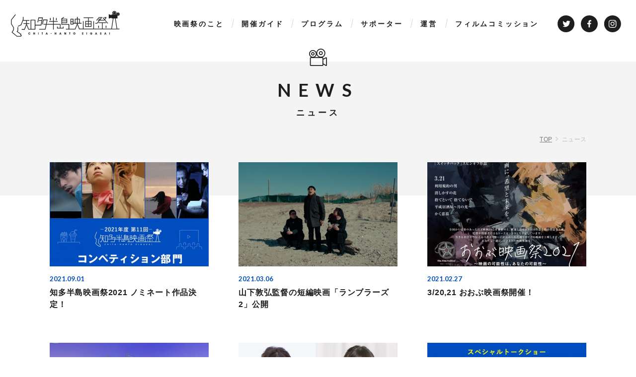

--- FILE ---
content_type: text/html; charset=UTF-8
request_url: https://chitaff.com/news/page/2/
body_size: 4554
content:
<!DOCTYPE html>
<html lang="ja">
<head>
<meta charset="utf-8">
<meta name="format-detection" content="telephone=no">
<meta http-equiv="X-UA-Compatible" content="IE=edge">
<meta name="viewport" content="width=device-width, initial-scale=1, maximum-scale=1, user-scalable=0"><title>お知らせ | 第15回 知多半島映画祭2025</title>
<meta name="description" content="">
<meta name="keywords" content="">

<!--facebook-->
<meta property="og:title" content="お知らせ | 第15回 知多半島映画祭2025">
<meta property="og:type" content="website">
<meta property="og:url" content="https://chitaff.com/news/page/2/">
<meta property="og:image" content="https://chitaff.com/assets/img/common/other/ogp_chita.jpg">
<meta property="og:site_name" content="知多半島映画祭">
<meta property="og:description" content="">
<meta property="fb:app_id" content="">
<!--/facebook-->

<!-- Twitter -->
<meta name="twitter:card" content="summary">
<meta name="twitter:url" content="https://chitaff.com/news/page/2/">
<meta name="twitter:title" content="お知らせ | 第15回 知多半島映画祭2025">
<meta name="twitter:description" content="">
<meta name="twitter:image" content="https://chitaff.com/assets/img/common/other/ogp_chita.jpg">
<meta name="twitter:site" content="知多半島映画祭">
<meta name="twitter:creator" content="知多半島映画祭">
<!-- /Twitter -->

<!-- GOOGLE FONTS -->
<link href="https://fonts.googleapis.com/css?family=Lato:300,400,700&display=swap" rel="stylesheet">
<!-- // GOOGLE FONTS -->

<!--css-->
<link href="https://chitaff.com/assets/css/style.min.css?ver=190901" rel="stylesheet" media="all">
<link href="https://chitaff.com/assets/css/custom.css" rel="stylesheet" media="all">
<!--/css-->

<!-- Favicons -->
<link rel="icon" href="https://chitaff.com/assets/img/common/icon/favicon.ico" type="image/vnd.microsoft.icon">


<link rel="stylesheet" href="https://chitaff.com/assets/css/page/news.min.css">
<!-- Google Tag Manager -->
<!-- <noscript><iframe src="//www.googletagmanager.com/ns.html?id=GTM-MKRSTG"
height="0" width="0" style="display:none;visibility:hidden"></iframe></noscript> -->
<script>(function(w,d,s,l,i){w[l]=w[l]||[];w[l].push({'gtm.start':
new Date().getTime(),event:'gtm.js'});var f=d.getElementsByTagName(s)[0],
j=d.createElement(s),dl=l!='dataLayer'?'&l='+l:'';j.async=true;j.src=
'//www.googletagmanager.com/gtm.js?id='+i+dl;f.parentNode.insertBefore(j,f);
})(window,document,'script','dataLayer','GTM-MKRSTG');</script>
<!-- End Google Tag Manager --></head>
<body id="news" class="archive news">
	<!-- Google Tag Manager (noscript) -->
<noscript><iframe src="https://www.googletagmanager.com/ns.html?id=GTM-MKRSTG"
height="0" width="0" style="display:none;visibility:hidden"></iframe></noscript>
<!-- End Google Tag Manager (noscript) -->	<!-- HEADER -->
	<!-- Google Tag Manager (noscript) -->
<!-- Google Tag Manager (noscript) -->
<noscript><iframe src="https://www.googletagmanager.com/ns.html?id=GTM-MKRSTG"
height="0" width="0" style="display:none;visibility:hidden"></iframe></noscript>
<!-- End Google Tag Manager (noscript) --><!-- End Google Tag Manager (noscript) -->
<header id="header" class="header ">
    <a class="logo " href="https://chitaff.com/">
        <p class="logo__heading">
        <img src="https://chitaff.com/assets/img/common/logo_header.svg" alt="CHITA HANTO EIGASAI 知多半島映画祭" class="logo__img">
        </p>
    </a>


    <nav id="globalNavi" class="global-nav pc ">
    <ul class="nav-list">
    	<li><a href="https://chitaff.com/about-chitaff/">映画祭のこと</a></li>
    	<li><a href="https://chitaff.com/infomation/">開催ガイド</a></li>
	<!--<li><a href="https://chitaff.com/competition/">作品募集</a></li>-->
	<li><a href="https://chitaff.com/program/">プログラム</a></li>
    	<!--<li><a href="https://chitaff.com/programcat/2022/">2022上映作品</a></li>-->
    	<li><a href="https://chitaff.com/supporter/">サポーター</a></li>
    	<li><a href="https://chitaff.com/management/">運営</a></li>
	<li><a href="https://chitaff.com/film-commission/">フィルムコミッション</a></li>
    </ul>

    <ul class="header-sns">
    	<li><a href="https://twitter.com/chitaeigasai" target="_blank"><i class="c-icon-larger icon-twi"></i></a></li>
    	<li><a href="https://www.facebook.com/chitafilmfestival/" target="_blank"><i class="c-icon-larger icon-fb"></i></a></li>
    	<li><a href="https://www.instagram.com/chita__film/" target="_blank"><i class="c-icon-larger icon-insta"></i></a></li>
    </ul>
</nav>
    <nav class="sp-menu-bar sp">
    <p class="hamberger ">
        <span class="ham"></span>
        <span class="ber"></span>
        <span class="ger"></span>
    </p>
    <div class="layerMenu js-get-nav-height">
        <div class="inLayer">
            <div class="gNavi-sp">
                <ul class="nav-type01">
                    <li>
                        <a href="https://chitaff.com/">HOME</a>
                    </li>
                    <li>
                        <a class="break" href="https://chitaff.com/about-chitaff/">映画祭のこと</a>
                    </li>
		<!--<li>
                        <a href="https://chitaff.com/competition/">作品募集</a>
                    </li>-->
                    <li>
                        <a href="https://chitaff.com/infomation/">開催ガイド</a>
                    </li>
                     <li>
                        <a href="https://chitaff.com/program/">プログラム</a>
                    </li>
                   <!--<li>
                        <a href="https://chitaff.com/programcat/2022/">2022上映作品</a>
                    </li>-->

                    <li>
                        <a href="https://chitaff.com/supporter/">サポーター</a>
                    </li>
                    <li>
                        <a href="https://chitaff.com/management/">運営</a>
                    </li>
                </ul>

                <ul class="nav-type02">
                    <li>
                        <a href="https://chitaff.com/faq/">よくある質問</a>
                    </li>
                    <li>
                        <a href="https://chitaff.com/news/">ニュース</a>
                    </li>
                    <li>
                        <a href="https://chitaff.com/staff/">スタッフ募集</a>
                    </li>
                    <li>
                        <a href="https://chitaff.com/past/">過去の映画祭</a>
                    </li>
                    <li>
                        <a href="https://chitaff.com/about-chitahanto/">知多半島について</a>
                    </li>
                    <li>
                        <a href="https://chitaff.com/film-commission/">フィルムコミッション</a>
                    </li>
                </ul>

                <div class="privacy-link">
                    <a href="https://chitaff.com/privacy-policy/" class="privacy-link__url">プライバシーポリシー</a>
                </div>

                <ul class="nav-sns">
                    <li><a href="https://twitter.com/chitaeigasai" target="_blank"><i class="c-icon-larger2-rev icon-twi"></i></a></li>
                    <li><a href="https://www.facebook.com/chitafilmfestival/" target="_blank"><i class="c-icon-larger2-rev icon-fb"></i></a></li>
                    <li><a href="https://www.instagram.com/chita__film/" target="_blank"><i class="c-icon-larger2-rev icon-insta"></i></a></li>
                    <li><a href="#"><i class="c-icon-larger2-rev icon-mail"></i></a></li>
                </ul>

                <div class="js-close-layer close-layer js-child-fade-anim"><span>閉じる</span></div>
            </div>
        </div>
    </div>
</nav></header>

	<div id="wrap">
		<main>


			<section class="c-page-name">
				<img src="https://chitaff.com/assets/img/common/icon/ico_filming.svg" alt="ニュース" class="c-page-name__icon">
				<h1 class="c-heading1">
					<span class="c-heading1__eng ffLato">NEWS</span>
					<span class="c-heading1__jap">ニュース</span>
				</h1>
			</section>


			<div id="breadcrumb" class="breadcrumb">
				<div class="container">
					<ul class="breadcrumb__list">
						<li><a href="https://chitaff.com/" title="TOP">TOP</a></li>
						<li><p>ニュース</p></li>
					</ul>
				</div>
			</div>

						<section class="news-section">
				<div class="container">
					<div class="news-list">
												<a href="https://chitaff.com/news/p1083/" class="news-item">
							<div class="img-cover">
								<img src="https://chitaff.com/wp/wp-content/themes/chika-film/timthumb/timthumb.php?src=/wp/wp-content/uploads/2021/09/download_file-1024x917.jpg&amp;h=420&amp;w=640&amp;zc=1" alt="知多半島映画祭2021 ノミネート作品決定！" class="img-cover__img">
							</div>
							<p class="news-item__date ffLato">2021.09.01</p>
							<h2 class="news-item__title js-dot-48">知多半島映画祭2021 ノミネート作品決定！</h2>
						</a>
												<a href="https://chitaff.com/news/p1025/" class="news-item">
							<div class="img-cover">
								<img src="https://chitaff.com/wp/wp-content/themes/chika-film/timthumb/timthumb.php?src=/wp/wp-content/uploads/2021/03/74b39ed6ebfe6d9269bc7e779e8f30bf-1024x568.png&amp;h=420&amp;w=640&amp;zc=1" alt="山下敦弘監督の短編映画「ランブラーズ2」公開" class="img-cover__img">
							</div>
							<p class="news-item__date ffLato">2021.03.06</p>
							<h2 class="news-item__title js-dot-48">山下敦弘監督の短編映画「ランブラーズ2」公開</h2>
						</a>
												<a href="https://chitaff.com/news/p1014/" class="news-item">
							<div class="img-cover">
								<img src="https://chitaff.com/wp/wp-content/themes/chika-film/timthumb/timthumb.php?src=/wp/wp-content/uploads/2021/02/b2a49792fb58485d43b1882e8d86102f-722x1024.png&amp;h=420&amp;w=640&amp;zc=1" alt="3/20,21 おおぶ映画祭開催！" class="img-cover__img">
							</div>
							<p class="news-item__date ffLato">2021.02.27</p>
							<h2 class="news-item__title js-dot-48">3/20,21 おおぶ映画祭開催！</h2>
						</a>
												<a href="https://chitaff.com/news/p982/" class="news-item">
							<div class="img-cover">
								<img src="https://chitaff.com/wp/wp-content/themes/chika-film/timthumb/timthumb.php?src=/wp/wp-content/uploads/2020/11/123936766_3521957684538972_731378933515482040_o-1024x768.jpg&amp;h=420&amp;w=640&amp;zc=1" alt="第10回 知多半島映画祭 〜閉演のご挨拶〜" class="img-cover__img">
							</div>
							<p class="news-item__date ffLato">2020.11.14</p>
							<h2 class="news-item__title js-dot-48">第10回 知多半島映画祭 〜閉演のご挨拶〜</h2>
						</a>
												<a href="https://chitaff.com/news/p971/" class="news-item">
							<div class="img-cover">
								<img src="https://chitaff.com/wp/wp-content/themes/chika-film/timthumb/timthumb.php?src=/wp/wp-content/uploads/2020/10/346ab01e8243ee9a27298c0c5131936f-1024x715.png&amp;h=420&amp;w=640&amp;zc=1" alt="広報サポーターに「沢井里奈さん」「沢口愛華さん」が就任！" class="img-cover__img">
							</div>
							<p class="news-item__date ffLato">2020.10.17</p>
							<h2 class="news-item__title js-dot-48">広報サポーターに「沢井里奈さん」「沢口愛華さん」が就任！</h2>
						</a>
												<a href="https://chitaff.com/news/p939/" class="news-item">
							<div class="img-cover">
								<img src="https://chitaff.com/wp/wp-content/themes/chika-film/timthumb/timthumb.php?src=/wp/wp-content/uploads/2020/09/bnr_sp-1-1024x914.jpg&amp;h=420&amp;w=640&amp;zc=1" alt="作道雄＆津田寛治の両監督が語る「知多半島と映画」トークショー" class="img-cover__img">
							</div>
							<p class="news-item__date ffLato">2020.09.22</p>
							<h2 class="news-item__title js-dot-48">作道雄＆津田寛治の両監督が語る「知多半島と映画」トークショー</h2>
						</a>
												<a href="https://chitaff.com/news/p877/" class="news-item">
							<div class="img-cover">
								<img src="https://chitaff.com/wp/wp-content/themes/chika-film/timthumb/timthumb.php?src=/wp/wp-content/uploads/2020/08/117034309_773289520102171_1665536338630963247_o.jpg&amp;h=420&amp;w=640&amp;zc=1" alt="おおぶ映画祭 9/19,20〜開催のお知らせ〜" class="img-cover__img">
							</div>
							<p class="news-item__date ffLato">2020.09.17</p>
							<h2 class="news-item__title js-dot-48">おおぶ映画祭 9/19,20〜開催のお知らせ〜</h2>
						</a>
												<a href="https://chitaff.com/news/p693/" class="news-item">
							<div class="img-cover">
								<img src="https://chitaff.com/wp/wp-content/themes/chika-film/timthumb/timthumb.php?src=/wp/wp-content/uploads/2020/03/db6b63bc107ee111fd158fd5d3560260-1024x1024.png&amp;h=420&amp;w=640&amp;zc=1" alt="常滑が舞台となったアニメ映画『泣きたい私は猫をかぶる』／挿入歌ヨルシカ「夜行」" class="img-cover__img">
							</div>
							<p class="news-item__date ffLato">2020.07.24</p>
							<h2 class="news-item__title js-dot-48">常滑が舞台となったアニメ映画『泣きたい私は猫をかぶる』／挿入歌ヨルシカ「夜行」</h2>
						</a>
												<a href="https://chitaff.com/news/p808/" class="news-item">
							<div class="img-cover">
								<img src="https://chitaff.com/wp/wp-content/themes/chika-film/timthumb/timthumb.php?src=/wp/wp-content/uploads/2020/04/picture_pc_1bd6da17a8c6f9bd0df1186802a0048b.jpg&amp;h=420&amp;w=640&amp;zc=1" alt="名古屋シネマテークを応援しよう！" class="img-cover__img">
							</div>
							<p class="news-item__date ffLato">2020.04.19</p>
							<h2 class="news-item__title js-dot-48">名古屋シネマテークを応援しよう！</h2>
						</a>
												<a href="https://chitaff.com/news/p768/" class="news-item">
							<div class="img-cover">
								<img src="https://chitaff.com/wp/wp-content/themes/chika-film/timthumb/timthumb.php?src=/wp/wp-content/uploads/2020/03/8b15f3989d1fee77120b9260d025c80e-1024x659.png&amp;h=420&amp;w=640&amp;zc=1" alt="南知多がロケ地で登場！「はるヲうるひと」5/15に上映！" class="img-cover__img">
							</div>
							<p class="news-item__date ffLato">2020.03.22</p>
							<h2 class="news-item__title js-dot-48">南知多がロケ地で登場！「はるヲうるひと」5/15に上映！</h2>
						</a>
												<a href="https://chitaff.com/news/p697/" class="news-item">
							<div class="img-cover">
								<img src="https://chitaff.com/wp/wp-content/themes/chika-film/timthumb/timthumb.php?src=/wp/wp-content/uploads/2020/03/202003_1979_poster.jpg&amp;h=420&amp;w=640&amp;zc=1" alt="1979 はじまりの物語　～はんだ山車まつり誕生秘話～" class="img-cover__img">
							</div>
							<p class="news-item__date ffLato">2020.03.20</p>
							<h2 class="news-item__title js-dot-48">1979 はじまりの物語　～はんだ山車まつり誕生秘話～</h2>
						</a>
												<a href="https://chitaff.com/news/p687/" class="news-item">
							<div class="img-cover">
								<img src="https://chitaff.com/wp/wp-content/themes/chika-film/timthumb/timthumb.php?src=/wp/wp-content/uploads/2020/02/16b4e32467ace8a08457efdacd866a76-1024x671.png&amp;h=420&amp;w=640&amp;zc=1" alt="とよはし映画祭、開催延期のお知らせ" class="img-cover__img">
							</div>
							<p class="news-item__date ffLato">2020.02.29</p>
							<h2 class="news-item__title js-dot-48">とよはし映画祭、開催延期のお知らせ</h2>
						</a>
												<a href="https://chitaff.com/news/p685/" class="news-item">
							<div class="img-cover">
								<img src="https://chitaff.com/wp/wp-content/themes/chika-film/timthumb/timthumb.php?src=/wp/wp-content/uploads/2020/02/6c15a36abf842e0d00ff00c0906798d2-1024x723.png&amp;h=420&amp;w=640&amp;zc=1" alt="おおぶ映画祭、開催延期のお知らせ" class="img-cover__img">
							</div>
							<p class="news-item__date ffLato">2020.02.29</p>
							<h2 class="news-item__title js-dot-48">おおぶ映画祭、開催延期のお知らせ</h2>
						</a>
												<a href="https://chitaff.com/news/p681/" class="news-item">
							<div class="img-cover">
								<img src="https://chitaff.com/wp/wp-content/themes/chika-film/timthumb/timthumb.php?src=/wp/wp-content/uploads/2020/02/636b5a910db317a581401e5e5ccba039.png&amp;h=420&amp;w=640&amp;zc=1" alt="おおぶ映画祭、今年も開催！　2020/3/14,15" class="img-cover__img">
							</div>
							<p class="news-item__date ffLato">2020.02.22</p>
							<h2 class="news-item__title js-dot-48">おおぶ映画祭、今年も開催！　2020/3/14,15</h2>
						</a>
												<a href="https://chitaff.com/news/p665/" class="news-item">
							<div class="img-cover">
								<img src="https://chitaff.com/wp/wp-content/themes/chika-film/timthumb/timthumb.php?src=/wp/wp-content/uploads/2019/12/o0566080014628157728.jpg&amp;h=420&amp;w=640&amp;zc=1" alt="津田寛治さん&#038;松林慎司さん来場！「RUN! &#8211; 3films -」@名古屋シネマスコーレ" class="img-cover__img">
							</div>
							<p class="news-item__date ffLato">2019.12.07</p>
							<h2 class="news-item__title js-dot-48">津田寛治さん&#038;松林慎司さん来場！「RUN! &#8211; 3films -」@名古屋シネマスコーレ</h2>
						</a>
											</div>
				</div>
			</section>
			

							<div class="pagination">
					<div class='wp-pagenavi' role='navigation'>
<span class='pages'>Page 2 of 3</span><a class="previouspostslink" rel="prev" href="https://chitaff.com/news/">&nbsp;</a><a class="page smaller" title="Page 1" href="https://chitaff.com/news/">1</a><span aria-current='page' class='current'>2</span><a class="page larger" title="Page 3" href="https://chitaff.com/news/page/3/">3</a><a class="nextpostslink" rel="next" href="https://chitaff.com/news/page/3/">&nbsp;</a>
</div>				</div>
			
		</main>
	</div><!-- #wrap -->

	<!-- FOOTER -->
	<footer id="footer">
	<div class="container1k footer-nav-wrap">
		<ul class="footer-nav">
			<li><a href="https://chitaff.com/">HOME</a></li>
			<li><a href="https://chitaff.com/about-chitaff/">知多半島映画祭のこと</a></li>
			<li><a href="https://chitaff.com/infomation/">開催ガイド</a></li>
			<li><a href="https://chitaff.com/program/">プログラム</a></li>
			<li><a href="https://chitaff.com/competition/">短編映画-作品募集</a></li>
		</ul>
		<ul class="footer-nav">
			<li><a href="https://chitaff.com/management/">運営</a></li>
			<li><a href="https://chitaff.com/faq/">よくある質問</a></li>
			<li><a href="https://chitaff.com/news/">ニュース</a></li>
		</ul>
		<ul class="footer-nav">
			<li><a href="https://chitaff.com/staff/">スタッフ募集</a></li>
			<li><a href="https://chitaff.com/supporter/">サポーター募集</a></li>
		</ul>
		<ul class="footer-nav">
			<li><a href="https://chitaff.com/past/">過去の映画祭</a></li>
			<li><a href="https://chitaff.com/about-chitahanto/">知多半島について</a></li>
			<li><a href="https://chitaff.com/filmfestival/">全国の映画祭</a></li>
		</ul>


		<div class="footer-info">
			<a href="https://chitaff.com/" class="footer-logo-link">
				<img src="https://chitaff.com/assets/img/common/logo_footer.svg" alt="CHITA HANTO EIGASAI 知多半島映画祭" class="footer-logo">
			</a>

			<ul class="footer-sns">
				<li>
					<a href="https://twitter.com/chitaeigasai" target="_blank">
						<img src="https://chitaff.com/assets/img/common/icon/ico_twitter_white.svg" alt="icon" class="footer-sns__icon">
					</a>
				</li>
				<li>
					<a href="https://www.facebook.com/chitafilmfestival/" target="_blank">
						<img src="https://chitaff.com/assets/img/common/icon/ico_fb_white.svg" alt="icon" class="footer-sns__icon">
					</a>
				</li>
				<li>
					<a href="https://www.instagram.com/chita__film/" target="_blank">
						<img src="https://chitaff.com/assets/img/common/icon/ico_insta_white.svg" alt="icon" class="footer-sns__icon">
					</a>
				</li>
				<li>
					<a href="mailto:info@chitaff.com" target="_blank">
						<img src="https://chitaff.com/assets/img/common/icon/ico_mail_white.svg" alt="icon" class="footer-sns__icon">
					</a>
				</li>
			</ul>

			<p class="copyright-text">CopyRight(C) 知多半島映画祭 All Right Reserved.</p>
		</div>


		<a href="https://chitaff.com/privacy-policy/" class="privacy-link pc">プライバシーポリシー</a>
	</div>


	<picture>
		<source srcset="https://chitaff.com/assets/img/common/icon/ico_footer_right_sp.svg" media="(max-width: 767px)" />
		<img src="https://chitaff.com/assets/img/common/icon/ico_footer_right.svg" alt="PAGE TOP" class="footer-icon is-right">
	</picture>

	<picture>
		<source srcset="https://chitaff.com/assets/img/common/icon/ico_footer_left_sp.svg" media="(max-width: 767px)" />
			<img src="https://chitaff.com/assets/img/common/icon/ico_footer_left.svg" alt="ship and plane icon" class="footer-icon is-left">
	</picture>


    <div id="toTop" class="to-top-btn">
        <a class="to-top-btn__link ffLato" href="javascript:void(0);">PAGE TOP</a>
    </div>
</footer>

<script src="https://chitaff.com/assets/js/lib/jquery-3-4-1.min.js"></script>
<script src="https://chitaff.com/assets/js/lib/shave.min.js" defer async></script>
<script src="https://chitaff.com/assets/js/common.min.js" defer async></script>
<script src="https://chitaff.com/assets/js/init-shave.min.js" defer async></script>

<!-- ngg_resource_manager_marker --><!-- ngg_resource_manager_marker --></body>
</html>

--- FILE ---
content_type: text/css
request_url: https://chitaff.com/assets/css/style.min.css?ver=190901
body_size: 8848
content:
.clearfix:after{content:"";display:block;clear:both;height:0;visibility:hidden;line-height:0}.clearfix{display:inline-block}* html .clearfix{height:1%}.clearfix{display:block}p{margin:0;padding:0}ol,ul{list-style:none;margin:0;padding:0}input,textarea{margin:0;font-size:100%;resize:none}table{width:100%;border-collapse:collapse;border-spacing:0;font-size:100%}dl,dt,dd,th,td{margin:0;padding:0}h1,h2,h3,h4,h5,h6{font-weight:normal;margin:0;padding:0}pre,abbr,address,cite,code,del,dfn,em,img,ins,kbd,q,samp,small,strong,sub,sup,var,b,i,dl,dt,dd,ol,ul,li,fieldset,form,label,legend,table,caption,tbody,tfoot,thead,tr,th,td,article,aside,dialog,figure,footer,header,hgroup,menu,nav,section,time,mark,audio,video{margin:0;padding:0;border:0;outline:0;font-size:100%;vertical-align:baseline;background:transparent}img{margin:0;padding:0;vertical-align:middle;border:0;max-width:100%;height:auto}table img{margin:0;padding:0;vertical-align:middle;border:0}article,aside,dialog,figure,footer,header,hgroup,nav,section{display:block}nav ul{list-style:none}*,*:before,*:after{-webkit-box-sizing:border-box;-moz-box-sizing:border-box;-ms-box-sizing:border-box;-o-box-sizing:border-box;box-sizing:border-box}*:focus{outline:none !important}label,select,button{cursor:pointer}@media all and (-ms-high-contrast: none), (-ms-high-contrast: active){select::-ms-expand{display:none}}@media screen\0 {select::-ms-expand{display:none}}a{outline:none;transition:0.3s}@media (min-width: 897px) and (orientation: landscape), (min-width: 768px) and (orientation: portrait){a:hover{text-decoration:none;opacity:0.5}}a:link,a:visited,a:active{text-decoration:none}.ffLato{font-family:"Lato",sans-serif}.ffYugo{font-family:"游ゴシック","YuGothic","ヒラギノ角ゴ Pro","Hiragino Kaku Gothic Pro","メイリオ","Osaka","ＭＳ Ｐゴシック","MS PGothic",sans-serif}.wp-pagenavi{clear:both;text-align:center;font-size:0;letter-spacing:0;position:relative;margin-top:85px}@media only screen and (max-width: 767px){.wp-pagenavi{margin-top:50px}}.wp-pagenavi span,.wp-pagenavi a{display:inline-block;vertical-align:middle;text-align:center;min-width:28px;padding:4px 0 3px;font-family:"Lato",sans-serif;font-size:15px;line-height:21px;letter-spacing:0.02em;color:#151B28}.wp-pagenavi span.nextpostslink,.wp-pagenavi span.previouspostslink,.wp-pagenavi span.next,.wp-pagenavi span.prev,.wp-pagenavi a.nextpostslink,.wp-pagenavi a.previouspostslink,.wp-pagenavi a.next,.wp-pagenavi a.prev{background-color:#151B28;position:relative}.wp-pagenavi span.nextpostslink::before,.wp-pagenavi span.previouspostslink::before,.wp-pagenavi span.next::before,.wp-pagenavi span.prev::before,.wp-pagenavi a.nextpostslink::before,.wp-pagenavi a.previouspostslink::before,.wp-pagenavi a.next::before,.wp-pagenavi a.prev::before{content:"";position:absolute;display:block;width:7px;height:7px;border-top:2px solid;border-right:2px solid;color:#fff;top:50%;left:0;right:0;margin:-3px auto 0}.wp-pagenavi span.nextpostslink,.wp-pagenavi span.next,.wp-pagenavi a.nextpostslink,.wp-pagenavi a.next{margin-left:10px}.wp-pagenavi span.nextpostslink::before,.wp-pagenavi span.next::before,.wp-pagenavi a.nextpostslink::before,.wp-pagenavi a.next::before{right:3px;transform:rotate(45deg)}.wp-pagenavi span.previouspostslink,.wp-pagenavi span.prev,.wp-pagenavi a.previouspostslink,.wp-pagenavi a.prev{margin-right:10px}.wp-pagenavi span.previouspostslink::before,.wp-pagenavi span.prev::before,.wp-pagenavi a.previouspostslink::before,.wp-pagenavi a.prev::before{left:3px;transform:rotate(-135deg)}@media only screen and (min-width: 1024px){.wp-pagenavi a:hover{background-color:#004EC0;color:#fff;border-color:#004EC0;opacity:1}}@media only screen and (min-width: 1024px){.wp-pagenavi a.nextpostslink:hover,.wp-pagenavi a.previouspostslink:hover,.wp-pagenavi a.next:hover,.wp-pagenavi a.prev:hover{background-color:#004EC0;opacity:1}}.wp-pagenavi span.current{background-color:#004EC0;color:#fff;border-color:#004EC0;opacity:1}.wp-pagenavi .pages,.wp-pagenavi .last,.wp-pagenavi .first{display:none}html{font-size:62.5%;-webkit-text-size-adjust:100%;-moz-text-size-adjust:100%;-ms-text-size-adjust:100%;-o-text-size-adjust:100%;text-size-adjust:100%;-webkit-font-feature-settings:"palt";-moz-font-feature-settings:"palt";-ms-font-feature-settings:"palt";-o-font-feature-settings:"palt";font-feature-settings:"palt"}body{width:100%;color:#1E1E1E;margin:0;padding:0;line-height:1.8;letter-spacing:0;font-family:"游ゴシック","YuGothic","ヒラギノ角ゴ Pro","Hiragino Kaku Gothic Pro","メイリオ","Osaka","ＭＳ Ｐゴシック","MS PGothic",sans-serif;font-size:16px;font-size:1.6rem;height:100%;word-break:break-word}.container{max-width:1130px;margin:0 auto;padding:0 25px}.container1k{max-width:1050px;margin:0 auto;padding:0 25px}.container760{max-width:810px;margin:0 auto;padding:0 25px}.container770{max-width:820px;margin:0 auto;padding:0 25px}.container1200{max-width:1250px;margin:0 auto;padding:0 25px}#wrap{padding-top:124px}@media (max-width: 896px) and (orientation: landscape), (max-width: 767px) and (orientation: portrait){#wrap{padding-top:95px}}@media (min-width: 897px) and (orientation: landscape), (min-width: 768px) and (orientation: portrait){.sp,.SP{display:none !important}}@media (max-width: 896px) and (orientation: landscape), (max-width: 767px) and (orientation: portrait){.pc,.PC{display:none !important}}.breadcrumb{margin-top:28px}@media (max-width: 896px) and (orientation: landscape), (max-width: 767px) and (orientation: portrait){.breadcrumb{margin-top:12px}}.breadcrumb__list{text-align:right;white-space:nowrap;font-size:0}.breadcrumb__list li{display:inline-block;padding-left:20px;position:relative;white-space:nowrap;overflow:hidden;max-width:800px;text-overflow:ellipsis}@media (max-width: 896px) and (orientation: landscape), (max-width: 767px) and (orientation: portrait){.breadcrumb__list li{max-width:calc(100% - 100px)}}.breadcrumb__list li:not(:first-child)::before{content:"";display:block;color:#B9BBBE;position:absolute;left:5px;top:6px;width:6px;height:6px;border-top:1px solid;border-right:1px solid;-webkit-transform:rotate(45deg);-moz-transform:rotate(45deg);-ms-transform:rotate(45deg);-o-transform:rotate(45deg);transform:rotate(45deg)}.breadcrumb__list li:first-child{padding-left:0}.breadcrumb__list a,.breadcrumb__list h2,.breadcrumb__list p{display:inline-block;font-size:12px;letter-spacing:0.02em}@media (max-width: 896px) and (orientation: landscape), (max-width: 767px) and (orientation: portrait){.breadcrumb__list a,.breadcrumb__list h2,.breadcrumb__list p{max-width:100%;text-overflow:ellipsis;white-space:nowrap;overflow:hidden}}.breadcrumb__list a{color:#787878;text-decoration:underline}.breadcrumb__list p,.breadcrumb__list h2{color:#B9BBBE}.wysiwyg-editor{-webkit-text-size-adjust:none;-ms-text-size-adjust:none;word-wrap:break-word}.wysiwyg-editor ul,.wysiwyg-editor ol{padding-left:20px;margin-bottom:20px}.wysiwyg-editor ul[style*="list-style-type: circle;"] li{list-style-type:circle}.wysiwyg-editor ul[style*="list-style-type: square;"] li{list-style-type:square}.wysiwyg-editor ul li{list-style:disc}.wysiwyg-editor ol[style*="list-style-type: lower-roman;"] li{list-style-type:lower-roman}.wysiwyg-editor ol[style*="list-style-type: lower-alpha;"] li{list-style-type:lower-alpha}.wysiwyg-editor ol[style*="list-style-type: lower-greek;"] li{list-style-type:lower-greek}.wysiwyg-editor ol[style*="list-style-type: upper-alpha;"] li{list-style-type:upper-alpha}.wysiwyg-editor ol[style*="list-style-type: upper-roman;"] li{list-style-type:upper-roman}.wysiwyg-editor ol li{list-style-type:decimal}.wysiwyg-editor img{max-width:760px;height:auto;max-height:640px;width:auto}@media (max-width: 896px) and (orientation: landscape), (max-width: 767px) and (orientation: portrait){.wysiwyg-editor img{max-width:100%}}.wysiwyg-editor .alignnone{margin:5px 0 0 0}.wysiwyg-editor .alignright{float:right;margin:5px 0 0 20px}.wysiwyg-editor .alignleft{float:left;margin:5px 20px 0 0}.wysiwyg-editor .aligncenter{display:block;margin:5px auto 0}.wysiwyg-editor p{font-size:16px;line-height:34px;letter-spacing:0.05em;margin-bottom:20px}@media (max-width: 896px) and (orientation: landscape), (max-width: 767px) and (orientation: portrait){.wysiwyg-editor p{font-size:15px;line-height:29px;letter-spacing:0.025em}}.wysiwyg-editor h3{font-size:24px;line-height:34px;letter-spacing:0.025em;text-align:center;border:3px solid #004EC0;color:#1E1E1E;background-color:#fff;position:relative;padding:16px 20px;border-radius:10px;font-weight:bold;margin-bottom:50px}@media (max-width: 896px) and (orientation: landscape), (max-width: 767px) and (orientation: portrait){.wysiwyg-editor h3{font-size:17px;line-height:25px;border-width:2px;padding:14px 18px;margin-bottom:30px}}.wysiwyg-editor h3::before{content:"";position:absolute;left:0;right:0;bottom:-14px;margin:auto;display:block;width:22px;height:22px;background-color:#fff;color:#004EC0;border-right:3px solid;border-bottom:3px solid;transform:rotate(45deg)}@media (max-width: 896px) and (orientation: landscape), (max-width: 767px) and (orientation: portrait){.wysiwyg-editor h3::before{border-width:2px;width:12px;height:12px;bottom:-7px}}.wysiwyg-editor h4{font-size:22px;line-height:35px;letter-spacing:0.05em;font-weight:bold;text-align:center;margin-bottom:35px}@media (max-width: 896px) and (orientation: landscape), (max-width: 767px) and (orientation: portrait){.wysiwyg-editor h4{font-size:16px;line-height:24px;margin-bottom:25px}}.wysiwyg-editor h4 .icon-hack{padding:0 45px;display:inline-block;position:relative}@media (max-width: 896px) and (orientation: landscape), (max-width: 767px) and (orientation: portrait){.wysiwyg-editor h4 .icon-hack{padding:0 30px;padding-left:35px}}.wysiwyg-editor h4 .icon-hack::before,.wysiwyg-editor h4 .icon-hack::after{content:"";width:30px;height:26px;display:block;position:absolute;background:url("../img/common/icon/ico_filmstrip.svg") center/30px 26px no-repeat;top:45%;transform:translateY(-50%)}@media (max-width: 896px) and (orientation: landscape), (max-width: 767px) and (orientation: portrait){.wysiwyg-editor h4 .icon-hack::before,.wysiwyg-editor h4 .icon-hack::after{top:50%;width:25px;height:21px;background-size:25px 21px}}.wysiwyg-editor h4 .icon-hack::after{right:5px}@media (max-width: 896px) and (orientation: landscape), (max-width: 767px) and (orientation: portrait){.wysiwyg-editor h4 .icon-hack::after{right:0}}.wysiwyg-editor h4 .icon-hack::before{left:5px}@media (max-width: 896px) and (orientation: landscape), (max-width: 767px) and (orientation: portrait){.wysiwyg-editor h4 .icon-hack::before{left:0}}.wysiwyg-editor h5{font-size:19px;line-height:31px;letter-spacing:0.05em;font-weight:bold;text-align:center;position:relative;padding-bottom:15px;margin-bottom:35px}@media (max-width: 896px) and (orientation: landscape), (max-width: 767px) and (orientation: portrait){.wysiwyg-editor h5{font-size:15px;line-height:24px;margin-bottom:25px}}.wysiwyg-editor h5::before{content:"";display:block;position:absolute;left:0;right:0;bottom:0;height:6px;background:url("../img/common/icon/ico_curveline.svg") center bottom/88px 6px no-repeat}.wysiwyg-editor h6{font-size:16px;line-height:24px;letter-spacing:0.05em;font-weight:bold;text-align:center;margin-bottom:35px}@media (max-width: 896px) and (orientation: landscape), (max-width: 767px) and (orientation: portrait){.wysiwyg-editor h6{margin-bottom:25px}}.wysiwyg-editor h6 .icon-hack{display:inline-block;position:relative;padding:0 82px}@media (max-width: 896px) and (orientation: landscape), (max-width: 767px) and (orientation: portrait){.wysiwyg-editor h6 .icon-hack{padding:0 70px}}.wysiwyg-editor h6 .icon-hack::before,.wysiwyg-editor h6 .icon-hack::after{content:"";width:67px;height:20px;display:block;position:absolute;background:url("../img/common/icon/ico_speaker.svg") center/67px 20px no-repeat;top:45%;transform:translateY(-50%)}@media (max-width: 896px) and (orientation: landscape), (max-width: 767px) and (orientation: portrait){.wysiwyg-editor h6 .icon-hack::before,.wysiwyg-editor h6 .icon-hack::after{top:50%;width:60px;height:18px;background-size:60px 18px}}.wysiwyg-editor h6 .icon-hack::after{right:5px}@media (max-width: 896px) and (orientation: landscape), (max-width: 767px) and (orientation: portrait){.wysiwyg-editor h6 .icon-hack::after{right:0}}.wysiwyg-editor h6 .icon-hack::before{left:5px;background-image:url("../img/common/icon/ico_speaker_reverse.svg")}@media (max-width: 896px) and (orientation: landscape), (max-width: 767px) and (orientation: portrait){.wysiwyg-editor h6 .icon-hack::before{left:0}}.wysiwyg-editor iframe{width:100%;display:block}.c-btn{width:190px;display:block;margin:auto;text-align:center;position:relative;padding:4px 5px 6px}.c-btn::before{content:"";position:absolute;left:0;top:50%;margin-top:-3px;width:18px;height:5px;background:url("../img/common/icon/ico_btn_arrow.svg") left center/18px 5px no-repeat}.c-btn span{font-size:12px;line-height:24px;color:#fff;display:inline-block}@media (max-width: 896px) and (orientation: landscape), (max-width: 767px) and (orientation: portrait){.c-btn span{font-size:14px}}.c-btn--white{background-color:#fff;border:1px solid #1E1E1E}.c-btn--white::before{background:url("../img/common/icon/ico_btn_arrow_black.svg") left center/18px 5px no-repeat}.c-btn--white span{color:#1E1E1E}@media only screen and (min-width: 1024px){.c-btn--white:hover{opacity:1;background-color:#4B4B4B;border-color:#fff}.c-btn--white:hover::before{background:url("../img/common/icon/ico_btn_arrow.svg") left center/18px 5px no-repeat}.c-btn--white:hover span{color:#fff}}.c-btn--blue{background-color:#004EC0}@media only screen and (min-width: 1024px){.c-btn--blue:hover{opacity:1;background-color:#4B4B4B}}.c-page-name{overflow:visible;text-align:center;position:relative}.c-page-name__icon{position:absolute;top:-26px;left:0;right:0;margin:auto}.c-page-name::before{content:"";position:absolute;top:0;left:0;z-index:-1;background-color:#F4F4F4;width:100%;height:270px}.c-heading1{padding-top:25px}.c-heading1 span{display:block}.c-heading1__eng{font-size:36px;letter-spacing:0.4em;font-weight:bold}@media (max-width: 896px) and (orientation: landscape), (max-width: 767px) and (orientation: portrait){.c-heading1__eng{font-size:25px}}.c-heading1__jap{font-size:17px;letter-spacing:0.3em;font-weight:bold}@media (max-width: 896px) and (orientation: landscape), (max-width: 767px) and (orientation: portrait){.c-heading1__jap{font-size:13px}}.c-icon{width:32px;height:32px;display:inline-block;background:url("../img/common/icon/ico_sns_sprites_small.svg") 0 0/auto}.c-icon.icon-twi{background-position:0 0}@media only screen and (min-width: 1024px){.c-icon.icon-twi:hover{background-position:0 32px}}.c-icon.icon-fb{background-position:32px 0}@media only screen and (min-width: 1024px){.c-icon.icon-fb:hover{background-position:32px 32px}}.c-icon-larger{width:34px;height:34px;display:inline-block;background:url("../img/common/icon/ico_sns_sprites.svg") 0 0/auto}.c-icon-larger.icon-twi{background-position:0 0}@media only screen and (min-width: 1024px){.c-icon-larger.icon-twi:hover{background-position:0 34px}}.c-icon-larger.icon-insta{background-position:34px 0}@media only screen and (min-width: 1024px){.c-icon-larger.icon-insta:hover{background-position:34px 34px}}.c-icon-larger.icon-fb{background-position:68px 0}@media only screen and (min-width: 1024px){.c-icon-larger.icon-fb:hover{background-position:68px 34px}}.c-icon-larger2{width:51px;height:51px;display:inline-block;background:url("../img/common/icon/ico_sns_sprites_large.svg") 0 0/auto}@media (max-width: 896px) and (orientation: landscape), (max-width: 767px) and (orientation: portrait){.c-icon-larger2{width:41px;height:41px;background-size:164px auto}}.c-icon-larger2.icon-twi{background-position:0 0}@media (max-width: 896px) and (orientation: landscape), (max-width: 767px) and (orientation: portrait){.c-icon-larger2.icon-twi{background-position:0 0}}@media only screen and (min-width: 1024px){.c-icon-larger2.icon-twi:hover{background-position:0 51px}}.c-icon-larger2.icon-fb{background-position:153px 0}@media (max-width: 896px) and (orientation: landscape), (max-width: 767px) and (orientation: portrait){.c-icon-larger2.icon-fb{background-position:123px 0}}@media only screen and (min-width: 1024px){.c-icon-larger2.icon-fb:hover{background-position:153px 51px}}.c-icon-larger2.icon-insta{background-position:102px 0}@media (max-width: 896px) and (orientation: landscape), (max-width: 767px) and (orientation: portrait){.c-icon-larger2.icon-insta{background-position:82px 0}}@media only screen and (min-width: 1024px){.c-icon-larger2.icon-insta:hover{background-position:102px 51px}}.c-icon-larger2.icon-mail{background-position:51px 0}@media (max-width: 896px) and (orientation: landscape), (max-width: 767px) and (orientation: portrait){.c-icon-larger2.icon-mail{background-position:41px 0}}@media only screen and (min-width: 1024px){.c-icon-larger2.icon-mail:hover{background-position:51px 51px}}.c-icon-larger2-rev{width:41px;height:41px;display:inline-block;background:url("../img/common/icon/ico_sns_sprites_sp.svg") 0 0/auto}.c-icon-larger2-rev.icon-twi{background-position:0 0}.c-icon-larger2-rev.icon-fb{background-position:123px 0}.c-icon-larger2-rev.icon-insta{background-position:82px 0}.c-icon-larger2-rev.icon-mail{background-position:41px 0}.c-direction{background-color:#1E1E1E}.c-direction .direction-wrapper{max-width:1180px;height:92px;margin:auto;overflow:hidden;display:-webkit-box;display:-moz-box;display:-ms-flexbox;display:-webkit-flex;display:flex;-webkit-align-items:center;-moz-align-items:center;-ms-align-items:center;-o-align-items:center;align-items:center}@media (max-width: 896px) and (orientation: landscape), (max-width: 767px) and (orientation: portrait){.c-direction .direction-wrapper{display:block;height:auto}}.c-direction__link{width:calc((100% - 150px) / 2);display:block;position:relative}@media (max-width: 896px) and (orientation: landscape), (max-width: 767px) and (orientation: portrait){.c-direction__link{width:100%}}@media only screen and (min-width: 1024px){.c-direction__link:hover{opacity:1}.c-direction__link:hover .c-direction__text,.c-direction__link:hover .c-direction__title{color:#004EC0}.c-direction__link:hover .c-direction__arrow-btn{background-color:#4B4B4B}}.c-direction__link.hidden{opacity:0;visibility:hidden;pointer-events:none}.c-direction__text{text-align:left;font-size:16px;line-height:31px;letter-spacing:0.25em;font-weight:bold;color:#fff;transition:0.3s;padding-left:115px;padding-right:30px;padding-top:20px}@media (max-width: 896px) and (orientation: landscape), (max-width: 767px) and (orientation: portrait){.c-direction__text{padding-top:12px;padding-left:90px;padding-right:20px}}.c-direction__text.is-next{padding-left:30px;padding-right:115px;text-align:right}@media (max-width: 896px) and (orientation: landscape), (max-width: 767px) and (orientation: portrait){.c-direction__text.is-next{padding-left:20px;padding-right:90px}}.c-direction__title{text-align:left;color:#fff;font-size:15px;line-height:20px;letter-spacing:0.02em;transition:0.3s;padding-left:115px;padding-right:30px;padding-bottom:21px}@media (max-width: 896px) and (orientation: landscape), (max-width: 767px) and (orientation: portrait){.c-direction__title{padding-bottom:12px;padding-left:90px;padding-right:20px}}.c-direction__title.is-next{text-align:right;padding-left:30px;padding-right:115px}@media (max-width: 896px) and (orientation: landscape), (max-width: 767px) and (orientation: portrait){.c-direction__title.is-next{padding-left:20px;padding-right:90px}}.c-direction__to-list{color:#fff;width:150px;position:relative;text-align:center}@media (max-width: 896px) and (orientation: landscape), (max-width: 767px) and (orientation: portrait){.c-direction__to-list{border-top:1px solid #4B4B4B;border-bottom:1px solid #4B4B4B;width:100%}}.c-direction__to-list::before,.c-direction__to-list::after{content:"";position:absolute;width:1px;height:40px;top:50%;margin-top:-20px;background-color:#4B4B4B}@media (max-width: 896px) and (orientation: landscape), (max-width: 767px) and (orientation: portrait){.c-direction__to-list::before,.c-direction__to-list::after{display:none}}.c-direction__to-list::before{left:0}.c-direction__to-list::after{right:0}.c-direction__to-list a{display:block;color:#fff;font-size:16px;line-height:29px;letter-spacing:0.1em}@media (max-width: 896px) and (orientation: landscape), (max-width: 767px) and (orientation: portrait){.c-direction__to-list a{padding:16px 0 15px}}@media only screen and (min-width: 1024px){.c-direction__to-list a:hover{color:#004EC0;opacity:1}}.c-direction__arrow-btn{position:absolute;top:0;width:92px;height:100%;background-color:#004EC0;transition:0.3s}@media (max-width: 896px) and (orientation: landscape), (max-width: 767px) and (orientation: portrait){.c-direction__arrow-btn{width:72px}}.c-direction__arrow-btn::before{content:"";position:absolute;top:50%;left:0;right:0;margin:auto;width:15px;height:15px;margin-top:-7px}.c-direction__arrow-btn.is-prev{left:0}.c-direction__arrow-btn.is-prev::before{left:5px;border-bottom:2px solid #fff;border-left:2px solid #fff;transform:rotate(45deg)}.c-direction__arrow-btn.is-next{right:0}.c-direction__arrow-btn.is-next::before{right:5px;border-top:2px solid #fff;border-right:2px solid #fff;transform:rotate(45deg)}.c-special-movie{display:block;margin-top:70px;position:relative}.c-special-movie:first-child{margin-top:0}.c-special-movie__date{font-size:15px;font-weight:bold;line-height:38px;letter-spacing:0.05em;color:#fff;background-color:#004EC0;text-align:center}@media all and (-ms-high-contrast: none), (-ms-high-contrast: active){.c-special-movie__date{line-height:32px;padding-top:6px}}@media (max-width: 896px) and (orientation: landscape), (max-width: 767px) and (orientation: portrait){.c-special-movie__date{font-size:14px;line-height:29px}}.c-special-movie .movie-content{display:-webkit-box;display:-moz-box;display:-ms-flexbox;display:-webkit-flex;display:flex;-webkit-flex-wrap:wrap;-moz-flex-wrap:wrap;-ms-flex-wrap:wrap;-o-flex-wrap:wrap;flex-wrap:wrap}@media (max-width: 896px) and (orientation: landscape), (max-width: 767px) and (orientation: portrait){.c-special-movie .movie-content{display:block}}.c-special-movie .movie-content>*{width:50%;background-color:#F4F4F4}@media (max-width: 896px) and (orientation: landscape), (max-width: 767px) and (orientation: portrait){.c-special-movie .movie-content>*{width:100%}}.c-special-movie .movie-content .img-cover{overflow:hidden}.c-special-movie .movie-content .movie-detail{position:relative;padding:30px 55px 0 45px}@media (max-width: 896px) and (orientation: landscape), (max-width: 767px) and (orientation: portrait){.c-special-movie .movie-content .movie-detail{padding:35px 25px 30px 25px}}.c-special-movie .movie-content .movie-detail .mark-icon{position:absolute;top:-38px;right:20px;z-index:1}@media (max-width: 896px) and (orientation: landscape), (max-width: 767px) and (orientation: portrait){.c-special-movie .movie-content .movie-detail .mark-icon{top:0;width:62px}}.c-special-movie .movie-content .movie-detail__title{display:block;font-size:22px;line-height:1.3;letter-spacing:0.1em;font-weight:bold;text-decoration:underline;color:#1E1E1E;padding-right:35px;transition:0.3s}@media (max-width: 896px) and (orientation: landscape), (max-width: 767px) and (orientation: portrait){.c-special-movie .movie-content .movie-detail__title{font-size:17px;padding-right:60px}}.c-special-movie .movie-content .movie-detail__director{font-size:15px;letter-spacing:0.1em;color:#787878;margin-top:15px;color:#1E1E1E}@media (max-width: 896px) and (orientation: landscape), (max-width: 767px) and (orientation: portrait){.c-special-movie .movie-content .movie-detail__director{margin-top:5px}}.c-special-movie .movie-content .movie-detail__summary{font-size:14px;line-height:24px;margin-top:15px;text-align:justify;color:#1E1E1E}@media (max-width: 896px) and (orientation: landscape), (max-width: 767px) and (orientation: portrait){.c-special-movie .movie-content .movie-detail__summary{margin-top:5px;font-size:15px;line-height:29px}}.c-special-movie__btn{position:absolute;right:20px;bottom:-20px}@media (max-width: 896px) and (orientation: landscape), (max-width: 767px) and (orientation: portrait){.c-special-movie__btn{right:0;left:0;margin:auto}}.c-small-movie{width:30%;max-width:324px}@media only screen and (min-width: 1024px){.c-small-movie:hover .movie-detail__title{color:#004EC0}}@media (max-width: 896px) and (orientation: landscape), (max-width: 767px) and (orientation: portrait){.c-small-movie{width:89.23%;max-width:none;margin:auto;display:block}}.c-small-movie__date{font-size:14px;font-weight:bold;line-height:32px;letter-spacing:0.05em;color:#fff;background-color:#004EC0;text-align:center}@media all and (-ms-high-contrast: none), (-ms-high-contrast: active){.c-small-movie__date{line-height:27px;padding-top:5px}}.c-small-movie .img-cover{position:relative;overflow:hidden}.c-small-movie .img-cover__image{display:block;width:100%}.c-small-movie .img-cover__nominet{position:absolute;right:0;bottom:0;z-index:1}.c-small-movie .movie-detail{position:relative;padding-top:10px;padding-right:10px}.c-small-movie .movie-detail.has-medal{padding-left:95px}@media (max-width: 896px) and (orientation: landscape), (max-width: 767px) and (orientation: portrait){.c-small-movie .movie-detail.has-medal{padding-left:90px}}.c-small-movie .movie-detail__medal{position:absolute;top:-15px;left:10px}@media (max-width: 896px) and (orientation: landscape), (max-width: 767px) and (orientation: portrait){.c-small-movie .movie-detail__medal{width:66px}}.c-small-movie .movie-detail__title{display:block;font-size:17px;line-height:1.4;letter-spacing:0.05em;font-weight:bold;text-decoration:underline;color:#1E1E1E;transition:0.3s}@media (max-width: 896px) and (orientation: landscape), (max-width: 767px) and (orientation: portrait){.c-small-movie .movie-detail__title{font-size:16px}}.c-small-movie .movie-detail__summary{font-size:14px;line-height:24px;margin-top:10px;text-align:justify}@media (max-width: 896px) and (orientation: landscape), (max-width: 767px) and (orientation: portrait){.c-small-movie .movie-detail__summary{margin-top:10px;line-height:25px}}.c-small-movie .movie-detail__director{font-size:14px;letter-spacing:0.1em;color:#787878}@media only screen and (min-width: 1024px){.c-zoom-link:hover{opacity:1}.c-zoom-link:hover .c-zoom-img{transform:scale(1.15)}}.c-zoom-img{transition:0.5s}#footer{padding:60px 0 35px;margin-top:175px;position:relative;background-color:#004EC0}@media only screen and (max-width: 1149px){#footer{padding-top:100px}}@media (max-width: 896px) and (orientation: landscape), (max-width: 767px) and (orientation: portrait){#footer{padding:50px 0 25px}}#footer::before{content:"";background:url("../img/common/footer/bg_wave.png") left top/52px auto repeat-x;position:absolute;top:-11px;left:0;display:block;width:100%;height:12px}#footer .footer-nav-wrap{display:-webkit-box;display:-moz-box;display:-ms-flexbox;display:-webkit-flex;display:flex;-webkit-justify-content:space-between;-moz-justify-content:space-between;-ms-justify-content:space-between;-o-justify-content:space-between;justify-content:space-between;position:relative}@media (max-width: 896px) and (orientation: landscape), (max-width: 767px) and (orientation: portrait){#footer .footer-nav-wrap{display:block}}@media (max-width: 896px) and (orientation: landscape), (max-width: 767px) and (orientation: portrait){#footer .footer-nav-wrap .footer-nav{display:none}}#footer .footer-nav-wrap .footer-nav li a{display:inline-block;font-size:15px;line-height:34px;color:#fff}#footer .footer-nav-wrap .footer-info{text-align:right}@media (max-width: 896px) and (orientation: landscape), (max-width: 767px) and (orientation: portrait){#footer .footer-nav-wrap .footer-info{text-align:center}}#footer .footer-nav-wrap .footer-info .footer-logo{display:inline-block;font-size:0}@media (max-width: 896px) and (orientation: landscape), (max-width: 767px) and (orientation: portrait){#footer .footer-nav-wrap .footer-info .footer-logo{width:207px}}#footer .footer-nav-wrap .footer-info .footer-sns{display:-webkit-box;display:-moz-box;display:-ms-flexbox;display:-webkit-flex;display:flex;-webkit-justify-content:flex-end;-moz-justify-content:flex-end;-ms-justify-content:flex-end;-o-justify-content:flex-end;justify-content:flex-end;-webkit-align-items:center;-moz-align-items:center;-ms-align-items:center;-o-align-items:center;align-items:center;margin-top:40px}@media (max-width: 896px) and (orientation: landscape), (max-width: 767px) and (orientation: portrait){#footer .footer-nav-wrap .footer-info .footer-sns{margin-top:20px;-webkit-justify-content:center;-moz-justify-content:center;-ms-justify-content:center;-o-justify-content:center;justify-content:center}}#footer .footer-nav-wrap .footer-info .footer-sns li{margin:0 15px}#footer .footer-nav-wrap .footer-info .footer-sns li:last-child{margin-right:0}#footer .footer-nav-wrap .footer-info .footer-sns li a{display:block}#footer .footer-nav-wrap .footer-info .footer-sns li a img{display:block}#footer .footer-nav-wrap .footer-info .copyright-text{font-size:10px;letter-spacing:0.1em;color:#4C83D3;margin-top:35px}#footer .footer-nav-wrap .privacy-link{position:absolute;bottom:10px;left:25px;font-size:14px;text-decoration:underline;color:#fff;padding-left:20px}#footer .footer-nav-wrap .privacy-link::before{content:"";display:block;width:14px;height:5px;background:url("../img/common/icon/ico_link_arrow.svg") left center/14px 5px no-repeat;position:absolute;left:0;top:50%;margin-top:-2px}@media all and (-ms-high-contrast: none), (-ms-high-contrast: active){#footer .footer-nav-wrap .privacy-link::before{margin-top:-6px}}#footer .footer-icon{position:absolute}#footer .footer-icon.is-right{bottom:calc(100% - 10px);right:0;z-index:1}@media (max-width: 896px) and (orientation: landscape), (max-width: 767px) and (orientation: portrait){#footer .footer-icon.is-right{width:140px}}@media only screen and (max-width: 374px){#footer .footer-icon.is-right{width:130px}}#footer .footer-icon.is-left{bottom:100%;left:40px;z-index:-1}@media (max-width: 896px) and (orientation: landscape), (max-width: 767px) and (orientation: portrait){#footer .footer-icon.is-left{width:177px;left:10px}}@media only screen and (max-width: 374px){#footer .footer-icon.is-left{width:160px;left:5px}}#footer .to-top-btn{position:absolute;right:37px;top:55px;z-index:1000}@media all and (-ms-high-contrast: none), (-ms-high-contrast: active){#footer .to-top-btn{top:35px;right:20px}}@media (max-width: 896px) and (orientation: landscape), (max-width: 767px) and (orientation: portrait){#footer .to-top-btn{right:0px}}#footer .to-top-btn__link{display:block;position:relative;padding-right:30px;color:#fff;font-size:12px;line-height:31px;letter-spacing:0.085em;transform:rotate(-90deg) translateZ(0);-webkit-transform-origin:50% 0%}#footer .to-top-btn__link::after{content:"";display:block;width:14px;height:5px;background:url("../img/common/icon/ico_link_arrow.svg") left center no-repeat;position:absolute;right:0;top:50%;margin-top:-4px}.header{position:fixed;top:0;left:0;width:100%;z-index:1000;height:95px;transition:0.5s;background-color:#fff}@media (max-width: 896px) and (orientation: landscape), (max-width: 767px) and (orientation: portrait){.header{height:69px}}.header .logo{position:absolute;top:22px;left:22px;z-index:1;font-size:0}@media (max-width: 896px) and (orientation: landscape), (max-width: 767px) and (orientation: portrait){.header .logo{position:fixed;top:19px;left:50%;margin:auto;text-align:center;z-index:1001;margin-left:-80px}}.header .logo.sticky{opacity:1;visibility:visible;pointer-events:auto}@media (max-width: 896px) and (orientation: landscape), (max-width: 767px) and (orientation: portrait){.header .logo__img{width:160px}}.header.is-top{position:absolute;background-color:transparent}.header.is-top .logo{opacity:0;visibility:hidden;pointer-events:none}@media (max-width: 896px) and (orientation: landscape), (max-width: 767px) and (orientation: portrait){.header.is-top .logo.active,.header.is-top .logo.sticky{opacity:1;visibility:visible;pointer-events:auto}}.header.is-top.is-sticky{position:fixed;background-color:#fff}.header.is-top.is-sticky .logo{opacity:1;visibility:visible;pointer-events:auto}.global-nav{display:-webkit-box;display:-moz-box;display:-ms-flexbox;display:-webkit-flex;display:flex;-webkit-justify-content:flex-end;-moz-justify-content:flex-end;-ms-justify-content:flex-end;-o-justify-content:flex-end;justify-content:flex-end;padding:31px 30px 30px}.global-nav .nav-list{display:-webkit-box;display:-moz-box;display:-ms-flexbox;display:-webkit-flex;display:flex;-webkit-align-items:center;-moz-align-items:center;-ms-align-items:center;-o-align-items:center;align-items:center;-webkit-justify-content:center;-moz-justify-content:center;-ms-justify-content:center;-o-justify-content:center;justify-content:center}.global-nav .nav-list li{position:relative;text-align:center}.global-nav .nav-list li:not(:first-child)::before{content:"";display:block;position:absolute;left:0;top:50%;height:18px;margin-top:-10px;width:1px;background-color:#D2D2D2;transform:rotate(13deg)}.global-nav .nav-list li a{display:block;color:#1E1E1E;padding:0 18px;font-size:14px;letter-spacing:0.2em;font-weight:bold}.global-nav .header-sns{margin-left:20px;display:-webkit-box;display:-moz-box;display:-ms-flexbox;display:-webkit-flex;display:flex;-webkit-align-items:center;-moz-align-items:center;-ms-align-items:center;-o-align-items:center;align-items:center}.global-nav .header-sns li{margin-left:13px}.global-nav .header-sns li:first-child{margin-left:0}.global-nav .header-sns li a{font-size:0;display:block}.global-nav .header-sns li a:hover{opacity:1}.global-nav.is-top .nav-list li:not(:first-child)::before{background-color:#3371CD}.global-nav.is-top .nav-list li a{color:#fff}.global-nav.is-top.is-sticky .nav-list li:not(:first-child)::before{background-color:#D2D2D2}.global-nav.is-top.is-sticky .nav-list li a{color:#1E1E1E}.sp-menu-bar{position:absolute;top:0;left:0;width:100%;height:69px;transition:0.5s}.sp-menu-bar.active,.sp-menu-bar.sticky{position:fixed;background-color:#fff;z-index:1000}.sp-menu-bar .hamberger{position:absolute;z-index:1001;right:0;top:0;width:69px;height:69px;padding:30px 22px 20px;line-height:1;font-size:0;text-align:center;cursor:pointer;display:none;-webkit-transition:.3s;-moz-transition:.3s;-ms-transition:.3s;-o-transition:.3s;transition:.3s}@media (max-width: 896px) and (orientation: landscape), (max-width: 767px) and (orientation: portrait){.sp-menu-bar .hamberger{display:block}}.sp-menu-bar .hamberger span{display:inline-block;width:100%;height:1px;margin-bottom:6px;background-color:#1E1E1E;-webkit-transition:0.3s ease all;-moz-transition:0.3s ease all;-ms-transition:0.3s ease all;-o-transition:0.3s ease all;transition:0.3s ease all}.sp-menu-bar .hamberger.is-top span{background-color:#fff}.sp-menu-bar .hamberger.sticky,.sp-menu-bar .hamberger.active{position:fixed}.sp-menu-bar .hamberger.sticky span{background-color:#1E1E1E}.sp-menu-bar .hamberger.active{background:#ddd}.sp-menu-bar .hamberger.active span{background-color:#1E1E1E}.sp-menu-bar .hamberger.active .ham{-webkit-transform:rotate(45deg) translateY(5px) translateX(5px);-moz-transform:rotate(45deg) translateY(5px) translateX(5px);-ms-transform:rotate(45deg) translateY(5px) translateX(5px);-o-transform:rotate(45deg) translateY(5px) translateX(5px);transform:rotate(45deg) translateY(5px) translateX(5px)}.sp-menu-bar .hamberger.active .ber{-webkit-transform:rotate(-45deg);-moz-transform:rotate(-45deg);-ms-transform:rotate(-45deg);-o-transform:rotate(-45deg);transform:rotate(-45deg)}.sp-menu-bar .hamberger.active .ger{display:none}.sp-menu-bar .layerMenu{text-align:right;position:relative}@media only screen and (max-width: 767px){.sp-menu-bar .layerMenu{position:fixed;right:-100%;top:69px;z-index:1000;width:100%;text-align:left;-webkit-transition:0.3s ease all;-moz-transition:0.3s ease all;-ms-transition:0.3s ease all;-o-transition:0.3s ease all;transition:0.3s ease all;background:#ddd}.sp-menu-bar .layerMenu .inLayer{position:relative;height:100%;padding:25px 15px 0;overflow:auto}}.sp-menu-bar .layerMenu.is-full-height{height:calc(100% - 69px);box-shadow:none}@media only screen and (min-width: 768px){.sp-menu-bar .layerMenu{position:relative !important;right:auto;top:auto}}@media only screen and (max-width: 767px){.sp-menu-bar .layerMenu .close-layer{padding-left:30px;margin-top:35px;margin:35px -15px 0;text-align:center;background-color:#4B4B4B}.sp-menu-bar .layerMenu .close-layer span{display:inline-block;position:relative;padding:0 10px;cursor:pointer;color:#fff;font-size:13px;letter-spacing:0.05em}.sp-menu-bar .layerMenu .close-layer span::before,.sp-menu-bar .layerMenu .close-layer span::after{content:"";position:absolute;display:inline-block;width:15px;height:2px;left:-5px;background-color:#fff;-webkit-transition:0.3s ease all;-moz-transition:0.3s ease all;-ms-transition:0.3s ease all;-o-transition:0.3s ease all;transition:0.3s ease all}.sp-menu-bar .layerMenu .close-layer span::before{top:17px;-webkit-transform:rotate(45deg) translateX(-70%);-moz-transform:rotate(45deg) translateX(-70%);-ms-transform:rotate(45deg) translateX(-70%);-o-transform:rotate(45deg) translateX(-70%);transform:rotate(45deg) translateX(-70%)}.sp-menu-bar .layerMenu .close-layer span::after{top:2px;-webkit-transform:rotate(-45deg) translateX(-70%);-moz-transform:rotate(-45deg) translateX(-70%);-ms-transform:rotate(-45deg) translateX(-70%);-o-transform:rotate(-45deg) translateX(-70%);transform:rotate(-45deg) translateX(-70%)}.sp-menu-bar .layerMenu .nav-sns{margin-top:30px;display:-webkit-box;display:-moz-box;display:-ms-flexbox;display:-webkit-flex;display:flex;-webkit-justify-content:center;-moz-justify-content:center;-ms-justify-content:center;-o-justify-content:center;justify-content:center}.sp-menu-bar .layerMenu .nav-sns li{margin:0 10px}.sp-menu-bar .layerMenu .nav-sns li a{display:block}.sp-menu-bar .layerMenu .nav-type01{display:-webkit-box;display:-moz-box;display:-ms-flexbox;display:-webkit-flex;display:flex;-webkit-flex-wrap:wrap;-moz-flex-wrap:wrap;-ms-flex-wrap:wrap;-o-flex-wrap:wrap;flex-wrap:wrap}.sp-menu-bar .layerMenu .nav-type01 li{background-color:#fff;width:calc((100% - 10px) / 3);text-align:center;margin-left:5px;margin-top:5px}.sp-menu-bar .layerMenu .nav-type01 li:nth-child(3n+1){margin-left:0}.sp-menu-bar .layerMenu .nav-type01 li:nth-child(-n+3){margin-top:0}.sp-menu-bar .layerMenu .nav-type01 li:nth-child(1) a{background:url("../img/common/icon/ico_nav01.svg") center 15px/67px auto no-repeat}.sp-menu-bar .layerMenu .nav-type01 li:nth-child(2) a{background:url("../img/common/icon/ico_nav02.svg") center 15px/50px auto no-repeat}.sp-menu-bar .layerMenu .nav-type01 li:nth-child(3) a{background:url("../img/common/icon/ico_nav03.svg") center 15px/40px auto no-repeat}.sp-menu-bar .layerMenu .nav-type01 li:nth-child(4) a{background:url("../img/common/icon/ico_nav04.svg") center 15px/38px auto no-repeat}.sp-menu-bar .layerMenu .nav-type01 li:nth-child(5) a{background:url("../img/common/icon/ico_nav05.svg") center 15px/57px auto no-repeat}.sp-menu-bar .layerMenu .nav-type01 li:nth-child(6) a{background:url("../img/common/icon/ico_nav06.svg") center 15px/57px auto no-repeat}.sp-menu-bar .layerMenu .nav-type01 li a{display:block;padding:7px;padding-top:75px;font-weight:bold;font-size:14px;line-height:19px;color:#1E1E1E}.sp-menu-bar .layerMenu .nav-type01 li a.break{padding-top:65px}.sp-menu-bar .layerMenu .nav-type02{margin-top:15px;display:-webkit-box;display:-moz-box;display:-ms-flexbox;display:-webkit-flex;display:flex;-webkit-flex-wrap:wrap;-moz-flex-wrap:wrap;-ms-flex-wrap:wrap;-o-flex-wrap:wrap;flex-wrap:wrap;-webkit-justify-content:center;-moz-justify-content:center;-ms-justify-content:center;-o-justify-content:center;justify-content:center}.sp-menu-bar .layerMenu .nav-type02 li{width:calc((100% - 5px) / 2);margin-left:5px;background-color:#fff;text-align:left;margin-top:5px}.sp-menu-bar .layerMenu .nav-type02 li:nth-child(odd){margin-left:0}.sp-menu-bar .layerMenu .nav-type02 li:nth-child(-n+2){margin-top:0}.sp-menu-bar .layerMenu .nav-type02 li a{display:block;padding:10px;font-size:14px;font-weight:bold;letter-spacing:0.05em;color:#1E1E1E;position:relative}}@media only screen and (max-width: 767px) and (max-width: 374px){.sp-menu-bar .layerMenu .nav-type02 li a{font-size:13px}}@media only screen and (max-width: 767px){.sp-menu-bar .layerMenu .nav-type02 li a::before{content:"";position:absolute;right:10px;top:50%;margin-top:-2px;width:12px;height:4px;background:url("../img/common/icon/ico_nav_arrow.svg") center/12px 4px no-repeat}.sp-menu-bar .layerMenu .privacy-link{display:block;text-align:center;position:relative;text-decoration:underline;margin-top:30px}.sp-menu-bar .layerMenu .privacy-link::before{content:"";padding-left:20px;display:inline-block;width:12px;height:4px;vertical-align:middle;margin-top:-3px;background:url("../img/common/icon/ico_nav_arrow02.svg") left center/12px 4px no-repeat}.sp-menu-bar .layerMenu .privacy-link__url{font-size:14px;color:#1E1E1E;text-align:center}}.layerOn .layerMenu{right:0}.swiper-container{margin:0 auto;position:relative;overflow:hidden;list-style:none;padding:0;z-index:1}.swiper-container-no-flexbox .swiper-slide{float:left}.swiper-container-vertical>.swiper-wrapper{-webkit-box-orient:vertical;-webkit-box-direction:normal;-webkit-flex-direction:column;-ms-flex-direction:column;flex-direction:column}.swiper-wrapper{position:relative;width:100%;height:100%;z-index:1;display:-webkit-box;display:-webkit-flex;display:-ms-flexbox;display:flex;-webkit-transition-property:-webkit-transform;transition-property:-webkit-transform;-o-transition-property:transform;transition-property:transform;transition-property:transform, -webkit-transform;-webkit-box-sizing:content-box;box-sizing:content-box}.swiper-container-android .swiper-slide,.swiper-wrapper{-webkit-transform:translate3d(0px, 0, 0);transform:translate3d(0px, 0, 0)}.swiper-container-multirow>.swiper-wrapper{-webkit-flex-wrap:wrap;-ms-flex-wrap:wrap;flex-wrap:wrap}.swiper-container-free-mode>.swiper-wrapper{-webkit-transition-timing-function:ease-out;-o-transition-timing-function:ease-out;transition-timing-function:ease-out;margin:0 auto}.swiper-slide{-webkit-flex-shrink:0;-ms-flex-negative:0;flex-shrink:0;width:100%;height:100%;position:relative;-webkit-transition-property:-webkit-transform;transition-property:-webkit-transform;-o-transition-property:transform;transition-property:transform;transition-property:transform, -webkit-transform}.swiper-slide-invisible-blank{visibility:hidden}.swiper-container-autoheight,.swiper-container-autoheight .swiper-slide{height:auto}.swiper-container-autoheight .swiper-wrapper{-webkit-box-align:start;-webkit-align-items:flex-start;-ms-flex-align:start;align-items:flex-start;-webkit-transition-property:height, -webkit-transform;transition-property:height, -webkit-transform;-o-transition-property:transform, height;transition-property:transform, height;transition-property:transform, height, -webkit-transform}.swiper-container-3d{-webkit-perspective:1200px;perspective:1200px}.swiper-container-3d .swiper-wrapper,.swiper-container-3d .swiper-slide,.swiper-container-3d .swiper-slide-shadow-left,.swiper-container-3d .swiper-slide-shadow-right,.swiper-container-3d .swiper-slide-shadow-top,.swiper-container-3d .swiper-slide-shadow-bottom,.swiper-container-3d .swiper-cube-shadow{-webkit-transform-style:preserve-3d;transform-style:preserve-3d}.swiper-container-3d .swiper-slide-shadow-left,.swiper-container-3d .swiper-slide-shadow-right,.swiper-container-3d .swiper-slide-shadow-top,.swiper-container-3d .swiper-slide-shadow-bottom{position:absolute;left:0;top:0;width:100%;height:100%;pointer-events:none;z-index:10}.swiper-container-3d .swiper-slide-shadow-left{background-image:-webkit-gradient(linear, right top, left top, from(rgba(0,0,0,0.5)), to(rgba(0,0,0,0)));background-image:-webkit-linear-gradient(right, rgba(0,0,0,0.5), rgba(0,0,0,0));background-image:-o-linear-gradient(right, rgba(0,0,0,0.5), rgba(0,0,0,0));background-image:linear-gradient(to left, rgba(0,0,0,0.5), rgba(0,0,0,0))}.swiper-container-3d .swiper-slide-shadow-right{background-image:-webkit-gradient(linear, left top, right top, from(rgba(0,0,0,0.5)), to(rgba(0,0,0,0)));background-image:-webkit-linear-gradient(left, rgba(0,0,0,0.5), rgba(0,0,0,0));background-image:-o-linear-gradient(left, rgba(0,0,0,0.5), rgba(0,0,0,0));background-image:linear-gradient(to right, rgba(0,0,0,0.5), rgba(0,0,0,0))}.swiper-container-3d .swiper-slide-shadow-top{background-image:-webkit-gradient(linear, left bottom, left top, from(rgba(0,0,0,0.5)), to(rgba(0,0,0,0)));background-image:-webkit-linear-gradient(bottom, rgba(0,0,0,0.5), rgba(0,0,0,0));background-image:-o-linear-gradient(bottom, rgba(0,0,0,0.5), rgba(0,0,0,0));background-image:linear-gradient(to top, rgba(0,0,0,0.5), rgba(0,0,0,0))}.swiper-container-3d .swiper-slide-shadow-bottom{background-image:-webkit-gradient(linear, left top, left bottom, from(rgba(0,0,0,0.5)), to(rgba(0,0,0,0)));background-image:-webkit-linear-gradient(top, rgba(0,0,0,0.5), rgba(0,0,0,0));background-image:-o-linear-gradient(top, rgba(0,0,0,0.5), rgba(0,0,0,0));background-image:linear-gradient(to bottom, rgba(0,0,0,0.5), rgba(0,0,0,0))}.swiper-container-wp8-horizontal,.swiper-container-wp8-horizontal>.swiper-wrapper{-ms-touch-action:pan-y;touch-action:pan-y}.swiper-container-wp8-vertical,.swiper-container-wp8-vertical>.swiper-wrapper{-ms-touch-action:pan-x;touch-action:pan-x}.swiper-button-prev,.swiper-button-next{position:absolute;top:50%;width:27px;height:44px;margin-top:-22px;z-index:10;cursor:pointer;background-size:27px 44px;background-position:center;background-repeat:no-repeat}.swiper-button-prev.swiper-button-disabled,.swiper-button-next.swiper-button-disabled{opacity:0.35;cursor:auto;pointer-events:none}.swiper-button-prev,.swiper-container-rtl .swiper-button-next{background-image:url("data:image/svg+xml;charset=utf-8,%3Csvg%20xmlns%3D'http%3A%2F%2Fwww.w3.org%2F2000%2Fsvg'%20viewBox%3D'0%200%2027%2044'%3E%3Cpath%20d%3D'M0%2C22L22%2C0l2.1%2C2.1L4.2%2C22l19.9%2C19.9L22%2C44L0%2C22L0%2C22L0%2C22z'%20fill%3D'%23007aff'%2F%3E%3C%2Fsvg%3E");left:10px;right:auto}.swiper-button-next,.swiper-container-rtl .swiper-button-prev{background-image:url("data:image/svg+xml;charset=utf-8,%3Csvg%20xmlns%3D'http%3A%2F%2Fwww.w3.org%2F2000%2Fsvg'%20viewBox%3D'0%200%2027%2044'%3E%3Cpath%20d%3D'M27%2C22L27%2C22L5%2C44l-2.1-2.1L22.8%2C22L2.9%2C2.1L5%2C0L27%2C22L27%2C22z'%20fill%3D'%23007aff'%2F%3E%3C%2Fsvg%3E");right:10px;left:auto}.swiper-button-prev.swiper-button-white,.swiper-container-rtl .swiper-button-next.swiper-button-white{background-image:url("data:image/svg+xml;charset=utf-8,%3Csvg%20xmlns%3D'http%3A%2F%2Fwww.w3.org%2F2000%2Fsvg'%20viewBox%3D'0%200%2027%2044'%3E%3Cpath%20d%3D'M0%2C22L22%2C0l2.1%2C2.1L4.2%2C22l19.9%2C19.9L22%2C44L0%2C22L0%2C22L0%2C22z'%20fill%3D'%23ffffff'%2F%3E%3C%2Fsvg%3E")}.swiper-button-next.swiper-button-white,.swiper-container-rtl .swiper-button-prev.swiper-button-white{background-image:url("data:image/svg+xml;charset=utf-8,%3Csvg%20xmlns%3D'http%3A%2F%2Fwww.w3.org%2F2000%2Fsvg'%20viewBox%3D'0%200%2027%2044'%3E%3Cpath%20d%3D'M27%2C22L27%2C22L5%2C44l-2.1-2.1L22.8%2C22L2.9%2C2.1L5%2C0L27%2C22L27%2C22z'%20fill%3D'%23ffffff'%2F%3E%3C%2Fsvg%3E")}.swiper-button-prev.swiper-button-black,.swiper-container-rtl .swiper-button-next.swiper-button-black{background-image:url("data:image/svg+xml;charset=utf-8,%3Csvg%20xmlns%3D'http%3A%2F%2Fwww.w3.org%2F2000%2Fsvg'%20viewBox%3D'0%200%2027%2044'%3E%3Cpath%20d%3D'M0%2C22L22%2C0l2.1%2C2.1L4.2%2C22l19.9%2C19.9L22%2C44L0%2C22L0%2C22L0%2C22z'%20fill%3D'%23000000'%2F%3E%3C%2Fsvg%3E")}.swiper-button-next.swiper-button-black,.swiper-container-rtl .swiper-button-prev.swiper-button-black{background-image:url("data:image/svg+xml;charset=utf-8,%3Csvg%20xmlns%3D'http%3A%2F%2Fwww.w3.org%2F2000%2Fsvg'%20viewBox%3D'0%200%2027%2044'%3E%3Cpath%20d%3D'M27%2C22L27%2C22L5%2C44l-2.1-2.1L22.8%2C22L2.9%2C2.1L5%2C0L27%2C22L27%2C22z'%20fill%3D'%23000000'%2F%3E%3C%2Fsvg%3E")}.swiper-button-lock{display:none}.swiper-pagination{position:absolute;text-align:center;-webkit-transition:300ms opacity;-o-transition:300ms opacity;transition:300ms opacity;-webkit-transform:translate3d(0, 0, 0);transform:translate3d(0, 0, 0);z-index:10}.swiper-pagination.swiper-pagination-hidden{opacity:0}.swiper-pagination-fraction,.swiper-pagination-custom,.swiper-container-horizontal>.swiper-pagination-bullets{bottom:10px;left:0;width:100%}.swiper-pagination-bullets-dynamic{overflow:hidden;font-size:0}.swiper-pagination-bullets-dynamic .swiper-pagination-bullet{-webkit-transform:scale(0.33);-ms-transform:scale(0.33);transform:scale(0.33);position:relative}.swiper-pagination-bullets-dynamic .swiper-pagination-bullet-active{-webkit-transform:scale(1);-ms-transform:scale(1);transform:scale(1)}.swiper-pagination-bullets-dynamic .swiper-pagination-bullet-active-main{-webkit-transform:scale(1);-ms-transform:scale(1);transform:scale(1)}.swiper-pagination-bullets-dynamic .swiper-pagination-bullet-active-prev{-webkit-transform:scale(0.66);-ms-transform:scale(0.66);transform:scale(0.66)}.swiper-pagination-bullets-dynamic .swiper-pagination-bullet-active-prev-prev{-webkit-transform:scale(0.33);-ms-transform:scale(0.33);transform:scale(0.33)}.swiper-pagination-bullets-dynamic .swiper-pagination-bullet-active-next{-webkit-transform:scale(0.66);-ms-transform:scale(0.66);transform:scale(0.66)}.swiper-pagination-bullets-dynamic .swiper-pagination-bullet-active-next-next{-webkit-transform:scale(0.33);-ms-transform:scale(0.33);transform:scale(0.33)}.swiper-pagination-bullet{width:8px;height:8px;display:inline-block;border-radius:100%;background:#000;opacity:0.2}button.swiper-pagination-bullet{border:none;margin:0;padding:0;-webkit-box-shadow:none;box-shadow:none;-webkit-appearance:none;-moz-appearance:none;appearance:none}.swiper-pagination-clickable .swiper-pagination-bullet{cursor:pointer}.swiper-pagination-bullet-active{opacity:1;background:#007aff}.swiper-container-vertical>.swiper-pagination-bullets{right:10px;top:50%;-webkit-transform:translate3d(0px, -50%, 0);transform:translate3d(0px, -50%, 0)}.swiper-container-vertical>.swiper-pagination-bullets .swiper-pagination-bullet{margin:6px 0;display:block}.swiper-container-vertical>.swiper-pagination-bullets.swiper-pagination-bullets-dynamic{top:50%;-webkit-transform:translateY(-50%);-ms-transform:translateY(-50%);transform:translateY(-50%);width:8px}.swiper-container-vertical>.swiper-pagination-bullets.swiper-pagination-bullets-dynamic .swiper-pagination-bullet{display:inline-block;-webkit-transition:200ms top, 200ms -webkit-transform;transition:200ms top, 200ms -webkit-transform;-o-transition:200ms transform, 200ms top;transition:200ms transform, 200ms top;transition:200ms transform, 200ms top, 200ms -webkit-transform}.swiper-container-horizontal>.swiper-pagination-bullets .swiper-pagination-bullet{margin:0 4px}.swiper-container-horizontal>.swiper-pagination-bullets.swiper-pagination-bullets-dynamic{left:50%;-webkit-transform:translateX(-50%);-ms-transform:translateX(-50%);transform:translateX(-50%);white-space:nowrap}.swiper-container-horizontal>.swiper-pagination-bullets.swiper-pagination-bullets-dynamic .swiper-pagination-bullet{-webkit-transition:200ms left, 200ms -webkit-transform;transition:200ms left, 200ms -webkit-transform;-o-transition:200ms transform, 200ms left;transition:200ms transform, 200ms left;transition:200ms transform, 200ms left, 200ms -webkit-transform}.swiper-container-horizontal.swiper-container-rtl>.swiper-pagination-bullets-dynamic .swiper-pagination-bullet{-webkit-transition:200ms right, 200ms -webkit-transform;transition:200ms right, 200ms -webkit-transform;-o-transition:200ms transform, 200ms right;transition:200ms transform, 200ms right;transition:200ms transform, 200ms right, 200ms -webkit-transform}.swiper-pagination-progressbar{background:rgba(0,0,0,0.25);position:absolute}.swiper-pagination-progressbar .swiper-pagination-progressbar-fill{background:#007aff;position:absolute;left:0;top:0;width:100%;height:100%;-webkit-transform:scale(0);-ms-transform:scale(0);transform:scale(0);-webkit-transform-origin:left top;-ms-transform-origin:left top;transform-origin:left top}.swiper-container-rtl .swiper-pagination-progressbar .swiper-pagination-progressbar-fill{-webkit-transform-origin:right top;-ms-transform-origin:right top;transform-origin:right top}.swiper-container-horizontal>.swiper-pagination-progressbar,.swiper-container-vertical>.swiper-pagination-progressbar.swiper-pagination-progressbar-opposite{width:100%;height:4px;left:0;top:0}.swiper-container-vertical>.swiper-pagination-progressbar,.swiper-container-horizontal>.swiper-pagination-progressbar.swiper-pagination-progressbar-opposite{width:4px;height:100%;left:0;top:0}.swiper-pagination-white .swiper-pagination-bullet-active{background:#ffffff}.swiper-pagination-progressbar.swiper-pagination-white{background:rgba(255,255,255,0.25)}.swiper-pagination-progressbar.swiper-pagination-white .swiper-pagination-progressbar-fill{background:#ffffff}.swiper-pagination-black .swiper-pagination-bullet-active{background:#000000}.swiper-pagination-progressbar.swiper-pagination-black{background:rgba(0,0,0,0.25)}.swiper-pagination-progressbar.swiper-pagination-black .swiper-pagination-progressbar-fill{background:#000000}.swiper-pagination-lock{display:none}.swiper-scrollbar{border-radius:10px;position:relative;-ms-touch-action:none;background:rgba(0,0,0,0.1)}.swiper-container-horizontal>.swiper-scrollbar{position:absolute;left:1%;bottom:3px;z-index:50;height:5px;width:98%}.swiper-container-vertical>.swiper-scrollbar{position:absolute;right:3px;top:1%;z-index:50;width:5px;height:98%}.swiper-scrollbar-drag{height:100%;width:100%;position:relative;background:rgba(0,0,0,0.5);border-radius:10px;left:0;top:0}.swiper-scrollbar-cursor-drag{cursor:move}.swiper-scrollbar-lock{display:none}.swiper-zoom-container{width:100%;height:100%;display:-webkit-box;display:-webkit-flex;display:-ms-flexbox;display:flex;-webkit-box-pack:center;-webkit-justify-content:center;-ms-flex-pack:center;justify-content:center;-webkit-box-align:center;-webkit-align-items:center;-ms-flex-align:center;align-items:center;text-align:center}.swiper-zoom-container>img,.swiper-zoom-container>svg,.swiper-zoom-container>canvas{max-width:100%;max-height:100%;-o-object-fit:contain;object-fit:contain}.swiper-slide-zoomed{cursor:move}.swiper-lazy-preloader{width:42px;height:42px;position:absolute;left:50%;top:50%;margin-left:-21px;margin-top:-21px;z-index:10;-webkit-transform-origin:50%;-ms-transform-origin:50%;transform-origin:50%;-webkit-animation:swiper-preloader-spin 1s steps(12, end) infinite;animation:swiper-preloader-spin 1s steps(12, end) infinite}.swiper-lazy-preloader:after{display:block;content:'';width:100%;height:100%;background-image:url("data:image/svg+xml;charset=utf-8,%3Csvg%20viewBox%3D'0%200%20120%20120'%20xmlns%3D'http%3A%2F%2Fwww.w3.org%2F2000%2Fsvg'%20xmlns%3Axlink%3D'http%3A%2F%2Fwww.w3.org%2F1999%2Fxlink'%3E%3Cdefs%3E%3Cline%20id%3D'l'%20x1%3D'60'%20x2%3D'60'%20y1%3D'7'%20y2%3D'27'%20stroke%3D'%236c6c6c'%20stroke-width%3D'11'%20stroke-linecap%3D'round'%2F%3E%3C%2Fdefs%3E%3Cg%3E%3Cuse%20xlink%3Ahref%3D'%23l'%20opacity%3D'.27'%2F%3E%3Cuse%20xlink%3Ahref%3D'%23l'%20opacity%3D'.27'%20transform%3D'rotate(30%2060%2C60)'%2F%3E%3Cuse%20xlink%3Ahref%3D'%23l'%20opacity%3D'.27'%20transform%3D'rotate(60%2060%2C60)'%2F%3E%3Cuse%20xlink%3Ahref%3D'%23l'%20opacity%3D'.27'%20transform%3D'rotate(90%2060%2C60)'%2F%3E%3Cuse%20xlink%3Ahref%3D'%23l'%20opacity%3D'.27'%20transform%3D'rotate(120%2060%2C60)'%2F%3E%3Cuse%20xlink%3Ahref%3D'%23l'%20opacity%3D'.27'%20transform%3D'rotate(150%2060%2C60)'%2F%3E%3Cuse%20xlink%3Ahref%3D'%23l'%20opacity%3D'.37'%20transform%3D'rotate(180%2060%2C60)'%2F%3E%3Cuse%20xlink%3Ahref%3D'%23l'%20opacity%3D'.46'%20transform%3D'rotate(210%2060%2C60)'%2F%3E%3Cuse%20xlink%3Ahref%3D'%23l'%20opacity%3D'.56'%20transform%3D'rotate(240%2060%2C60)'%2F%3E%3Cuse%20xlink%3Ahref%3D'%23l'%20opacity%3D'.66'%20transform%3D'rotate(270%2060%2C60)'%2F%3E%3Cuse%20xlink%3Ahref%3D'%23l'%20opacity%3D'.75'%20transform%3D'rotate(300%2060%2C60)'%2F%3E%3Cuse%20xlink%3Ahref%3D'%23l'%20opacity%3D'.85'%20transform%3D'rotate(330%2060%2C60)'%2F%3E%3C%2Fg%3E%3C%2Fsvg%3E");background-position:50%;background-size:100%;background-repeat:no-repeat}.swiper-lazy-preloader-white:after{background-image:url("data:image/svg+xml;charset=utf-8,%3Csvg%20viewBox%3D'0%200%20120%20120'%20xmlns%3D'http%3A%2F%2Fwww.w3.org%2F2000%2Fsvg'%20xmlns%3Axlink%3D'http%3A%2F%2Fwww.w3.org%2F1999%2Fxlink'%3E%3Cdefs%3E%3Cline%20id%3D'l'%20x1%3D'60'%20x2%3D'60'%20y1%3D'7'%20y2%3D'27'%20stroke%3D'%23fff'%20stroke-width%3D'11'%20stroke-linecap%3D'round'%2F%3E%3C%2Fdefs%3E%3Cg%3E%3Cuse%20xlink%3Ahref%3D'%23l'%20opacity%3D'.27'%2F%3E%3Cuse%20xlink%3Ahref%3D'%23l'%20opacity%3D'.27'%20transform%3D'rotate(30%2060%2C60)'%2F%3E%3Cuse%20xlink%3Ahref%3D'%23l'%20opacity%3D'.27'%20transform%3D'rotate(60%2060%2C60)'%2F%3E%3Cuse%20xlink%3Ahref%3D'%23l'%20opacity%3D'.27'%20transform%3D'rotate(90%2060%2C60)'%2F%3E%3Cuse%20xlink%3Ahref%3D'%23l'%20opacity%3D'.27'%20transform%3D'rotate(120%2060%2C60)'%2F%3E%3Cuse%20xlink%3Ahref%3D'%23l'%20opacity%3D'.27'%20transform%3D'rotate(150%2060%2C60)'%2F%3E%3Cuse%20xlink%3Ahref%3D'%23l'%20opacity%3D'.37'%20transform%3D'rotate(180%2060%2C60)'%2F%3E%3Cuse%20xlink%3Ahref%3D'%23l'%20opacity%3D'.46'%20transform%3D'rotate(210%2060%2C60)'%2F%3E%3Cuse%20xlink%3Ahref%3D'%23l'%20opacity%3D'.56'%20transform%3D'rotate(240%2060%2C60)'%2F%3E%3Cuse%20xlink%3Ahref%3D'%23l'%20opacity%3D'.66'%20transform%3D'rotate(270%2060%2C60)'%2F%3E%3Cuse%20xlink%3Ahref%3D'%23l'%20opacity%3D'.75'%20transform%3D'rotate(300%2060%2C60)'%2F%3E%3Cuse%20xlink%3Ahref%3D'%23l'%20opacity%3D'.85'%20transform%3D'rotate(330%2060%2C60)'%2F%3E%3C%2Fg%3E%3C%2Fsvg%3E")}@-webkit-keyframes swiper-preloader-spin{100%{-webkit-transform:rotate(360deg);transform:rotate(360deg)}}@keyframes swiper-preloader-spin{100%{-webkit-transform:rotate(360deg);transform:rotate(360deg)}}.swiper-container .swiper-notification{position:absolute;left:0;top:0;pointer-events:none;opacity:0;z-index:-1000}.swiper-container-fade.swiper-container-free-mode .swiper-slide{-webkit-transition-timing-function:ease-out;-o-transition-timing-function:ease-out;transition-timing-function:ease-out}.swiper-container-fade .swiper-slide{pointer-events:none;-webkit-transition-property:opacity;-o-transition-property:opacity;transition-property:opacity}.swiper-container-fade .swiper-slide .swiper-slide{pointer-events:none}.swiper-container-fade .swiper-slide-active,.swiper-container-fade .swiper-slide-active .swiper-slide-active{pointer-events:auto}.swiper-container-cube{overflow:visible}.swiper-container-cube .swiper-slide{pointer-events:none;-webkit-backface-visibility:hidden;backface-visibility:hidden;z-index:1;visibility:hidden;-webkit-transform-origin:0 0;-ms-transform-origin:0 0;transform-origin:0 0;width:100%;height:100%}.swiper-container-cube .swiper-slide .swiper-slide{pointer-events:none}.swiper-container-cube.swiper-container-rtl .swiper-slide{-webkit-transform-origin:100% 0;-ms-transform-origin:100% 0;transform-origin:100% 0}.swiper-container-cube .swiper-slide-active,.swiper-container-cube .swiper-slide-active .swiper-slide-active{pointer-events:auto}.swiper-container-cube .swiper-slide-active,.swiper-container-cube .swiper-slide-next,.swiper-container-cube .swiper-slide-prev,.swiper-container-cube .swiper-slide-next+.swiper-slide{pointer-events:auto;visibility:visible}.swiper-container-cube .swiper-slide-shadow-top,.swiper-container-cube .swiper-slide-shadow-bottom,.swiper-container-cube .swiper-slide-shadow-left,.swiper-container-cube .swiper-slide-shadow-right{z-index:0;-webkit-backface-visibility:hidden;backface-visibility:hidden}.swiper-container-cube .swiper-cube-shadow{position:absolute;left:0;bottom:0px;width:100%;height:100%;background:#000;opacity:0.6;-webkit-filter:blur(50px);filter:blur(50px);z-index:0}.swiper-container-flip{overflow:visible}.swiper-container-flip .swiper-slide{pointer-events:none;-webkit-backface-visibility:hidden;backface-visibility:hidden;z-index:1}.swiper-container-flip .swiper-slide .swiper-slide{pointer-events:none}.swiper-container-flip .swiper-slide-active,.swiper-container-flip .swiper-slide-active .swiper-slide-active{pointer-events:auto}.swiper-container-flip .swiper-slide-shadow-top,.swiper-container-flip .swiper-slide-shadow-bottom,.swiper-container-flip .swiper-slide-shadow-left,.swiper-container-flip .swiper-slide-shadow-right{z-index:0;-webkit-backface-visibility:hidden;backface-visibility:hidden}.swiper-container-coverflow .swiper-wrapper{-ms-perspective:1200px}


--- FILE ---
content_type: text/css
request_url: https://chitaff.com/assets/css/custom.css
body_size: 59
content:
@charset 'UTF-8';
/*  Add Custom CSS here.  */
.top .movie-area .competition .c-small-movie{
  position: relative;
}
.top .movie-area .competition .c-small-movie .c-small-movie__grandprix{
  position: absolute;
  left: -15px;
  top: -15px;
  z-index: 2;
}

--- FILE ---
content_type: text/css
request_url: https://chitaff.com/assets/css/page/news.min.css
body_size: 1068
content:
.news .news-section{margin-top:35px}.news .news-list{display:-webkit-box;display:-moz-box;display:-ms-flexbox;display:-webkit-flex;display:flex;-webkit-flex-wrap:wrap;-moz-flex-wrap:wrap;-ms-flex-wrap:wrap;-o-flex-wrap:wrap;flex-wrap:wrap}@media (max-width: 896px) and (orientation: landscape), (max-width: 767px) and (orientation: portrait){.news .news-list{display:block}}.news .news-item{width:29.6%;margin-left:5.6%;margin-top:65px}@media (max-width: 896px) and (orientation: landscape), (max-width: 767px) and (orientation: portrait){.news .news-item{display:block;margin-top:40px;margin-left:0;width:100%}}.news .news-item:nth-child(3n+1){margin-left:0}.news .news-item:nth-child(-n+3){margin-top:0}@media (max-width: 896px) and (orientation: landscape), (max-width: 767px) and (orientation: portrait){.news .news-item:nth-child(-n+3){margin-top:40px}}@media (max-width: 896px) and (orientation: landscape), (max-width: 767px) and (orientation: portrait){.news .news-item:first-child{margin-top:0}}.news .news-item__date{font-size:13px;line-height:31px;color:#004EC0;font-weight:bold;margin-top:10px}.news .news-item__title{font-size:16px;line-height:24px;letter-spacing:0.05em;font-weight:bold;color:#1E1E1E}.news.single .single-first{padding:30px 0 60px;background-color:#F4F4F4}@media (max-width: 896px) and (orientation: landscape), (max-width: 767px) and (orientation: portrait){.news.single .single-first{padding-bottom:30px}}.news.single .custom-icon{position:relative}.news.single .custom-icon__icon{position:absolute;right:-125px;bottom:-60px}@media only screen and (max-width: 1099px){.news.single .custom-icon__icon{right:-100px}}@media (max-width: 896px) and (orientation: landscape), (max-width: 767px) and (orientation: portrait){.news.single .custom-icon__icon{display:none}}.news.single .post-info{position:relative;padding-bottom:10px}.news.single .eyes-catch{text-align:center}.news.single .eyes-catch__img{max-width:760px;max-height:640px;width:auto;height:auto}@media (max-width: 896px) and (orientation: landscape), (max-width: 767px) and (orientation: portrait){.news.single .eyes-catch__img{max-width:none;max-height:none;width:100%}}.news.single .eyes-catch__label{position:absolute;top:20px;left:20px}@media (max-width: 896px) and (orientation: landscape), (max-width: 767px) and (orientation: portrait){.news.single .eyes-catch__label{top:15px;left:15px;width:65px}}.news.single .date-info{position:absolute;z-index:1;left:10px;bottom:10px;text-align:center}@media (max-width: 896px) and (orientation: landscape), (max-width: 767px) and (orientation: portrait){.news.single .date-info{width:83px;left:5px;bottom:15px}}.news.single .date-info__year,.news.single .date-info__date,.news.single .date-info__weekday{position:absolute;line-height:31px;font-weight:bold;left:0;right:0;margin:auto}.news.single .date-info__year{top:30px;color:#004EC0;font-size:12px;top:48%}@media (max-width: 896px) and (orientation: landscape), (max-width: 767px) and (orientation: portrait){.news.single .date-info__year{font-size:11px}}.news.single .date-info__date{color:#004EC0;font-size:20px;top:67%}@media (max-width: 896px) and (orientation: landscape), (max-width: 767px) and (orientation: portrait){.news.single .date-info__date{font-size:18px}}.news.single .date-info__date span{display:inline-block;font-size:12px;line-height:31px;margin-left:2px}.news.single .date-info__weekday{color:#BEBEBE;font-size:12px;left:auto;top:60%;right:-4px;transform:rotate(-90deg)}@media (max-width: 896px) and (orientation: landscape), (max-width: 767px) and (orientation: portrait){.news.single .date-info__weekday{right:0;font-size:11px}}.news.single .single-sharing{margin-top:26px;display:-webkit-box;display:-moz-box;display:-ms-flexbox;display:-webkit-flex;display:flex;-webkit-justify-content:flex-end;-moz-justify-content:flex-end;-ms-justify-content:flex-end;-o-justify-content:flex-end;justify-content:flex-end}@media (max-width: 896px) and (orientation: landscape), (max-width: 767px) and (orientation: portrait){.news.single .single-sharing{margin-top:20px}}.news.single .single-sharing__text{font-size:14px;line-height:31px;letter-spacing:0.075em;font-weight:bold;color:#1E1E1E;padding-right:50px;position:relative}@media (max-width: 896px) and (orientation: landscape), (max-width: 767px) and (orientation: portrait){.news.single .single-sharing__text{font-size:13px;padding-right:38px}}.news.single .single-sharing__text:before{content:"";display:block;position:absolute;width:18px;height:1px;background-color:#1E1E1E;top:50%;right:15px}@media (max-width: 896px) and (orientation: landscape), (max-width: 767px) and (orientation: portrait){.news.single .single-sharing__text:before{right:10px}}.news.single .single-sharing .icons-list{display:-webkit-box;display:-moz-box;display:-ms-flexbox;display:-webkit-flex;display:flex}.news.single .single-sharing .icons-list .single-item{font-size:0;margin-right:12px}.news.single .single-sharing .icons-list .single-item:last-child{margin-right:0}.news.single .single-sharing .icons-list .single-item a{display:block}.news.single .single-sharing .icons-list .single-item a:hover{opacity:1}.news.single .post-title{font-size:30px;line-height:49px;letter-spacing:0.05em;text-align:center;font-weight:bold;margin-top:10px}@media (max-width: 896px) and (orientation: landscape), (max-width: 767px) and (orientation: portrait){.news.single .post-title{font-size:20px;line-height:33px}}.news.single .wysiwyg-editor{margin-top:60px}@media (max-width: 896px) and (orientation: landscape), (max-width: 767px) and (orientation: portrait){.news.single .wysiwyg-editor{margin-top:30px}}.news.single .c-direction{margin-top:150px}@media (max-width: 896px) and (orientation: landscape), (max-width: 767px) and (orientation: portrait){.news.single .c-direction{margin-top:65px}}.news.single .bottom-sharing{position:relative;text-align:center}.news.single .bottom-sharing .share-box{position:absolute;left:0;right:0;bottom:-100px;margin:auto}.news.single .bottom-sharing .share-box__text{font-size:14px;line-height:31px;letter-spacing:0.075em;font-weight:bold;color:#1E1E1E;position:relative}.news.single .bottom-sharing .icons-list{margin-top:10px;display:-webkit-box;display:-moz-box;display:-ms-flexbox;display:-webkit-flex;display:flex;-webkit-justify-content:center;-moz-justify-content:center;-ms-justify-content:center;-o-justify-content:center;justify-content:center}.news.single .bottom-sharing .icons-list .single-item{font-size:0;margin-right:12px}.news.single .bottom-sharing .icons-list .single-item:last-child{margin-right:0}.news.single .bottom-sharing .icons-list .single-item a{display:block}.news.single .bottom-sharing .icons-list .single-item a:hover{opacity:1}


--- FILE ---
content_type: text/plain
request_url: https://www.google-analytics.com/j/collect?v=1&_v=j102&a=1100406801&t=pageview&_s=1&dl=https%3A%2F%2Fchitaff.com%2Fnews%2Fpage%2F2%2F&ul=en-us%40posix&dt=%E3%81%8A%E7%9F%A5%E3%82%89%E3%81%9B%20%7C%20%E7%AC%AC15%E5%9B%9E%20%E7%9F%A5%E5%A4%9A%E5%8D%8A%E5%B3%B6%E6%98%A0%E7%94%BB%E7%A5%AD2025&sr=1280x720&vp=1280x720&_u=YEBAAAABAAAAAC~&jid=1647650004&gjid=1025225533&cid=144144184.1769172373&tid=UA-30128159-1&_gid=1105150734.1769172373&_r=1&_slc=1&gtm=45He61m0n71MKRSTGv72490800za200zd72490800&gcd=13l3l3l3l1l1&dma=0&tag_exp=103116026~103200004~104527907~104528501~104684208~104684211~105391253~115616985~115938465~115938468~116682875~117025847~117041587&z=1053800921
body_size: -449
content:
2,cG-V9YD6EPZEQ

--- FILE ---
content_type: image/svg+xml
request_url: https://chitaff.com/assets/img/common/icon/ico_footer_right.svg
body_size: 1271
content:
<svg xmlns="http://www.w3.org/2000/svg" viewBox="0 0 236.25 141.16" width="236" height="141"><g data-name="Layer 2"><g data-name="レイヤー 4"><path d="M36 85.32c-5.18-.16-12.13 4.91-12.13 4.91-2.85 1.84-3.94-.14-3.94-.14a1.87 1.87 0 0 1 .14-2.48l3.08-3.7c-1.24-13.92 19-13.06 19-13.06m4.68 13.6c4.64 1.08 12.65 4.17 15.17 12.94l.28 1-.12.07a10.31 10.31 0 0 0-3.43 2C56 102.88 55.64 107 55.64 107s7.76-2.31 10.36-4.9h0c3.14 1.89 11.22 2.21 11.22 2.21s-1.31-3.88-4.55-5.59a10.61 10.61 0 0 0-4.27-1.12h-.12v-1c.8-17.6-17.44-24.5-17.44-24.5v-.13A7.51 7.51 0 0 1 54 67.8s-8.56-3-11.78 3" fill="none" stroke="#f93" stroke-linecap="round" stroke-linejoin="round"/><path d="M43 81.22c-1.29 4.41 3.57 10.29 3.57 10.29-10.3-.55-10.63-8-10.63-8" fill="none" stroke="#004ec0" stroke-linecap="round" stroke-linejoin="round"/><path d="M27.6 81a.56.56 0 1 0 .56-.57.56.56 0 0 0-.56.57z" fill="#004ec0" stroke="#004ec0" stroke-linecap="round" stroke-linejoin="round" stroke-width="1.5"/><path d="M11.78 116.29c-3.55-.11-8.3 3.36-8.3 3.36-2 1.26-2.7-.1-2.7-.1a1.27 1.27 0 0 1 .1-1.69L3 115.33c-.84-9.53 13-9 13-9" fill="none" stroke="#004ec0" stroke-linecap="round" stroke-linejoin="round"/><path d="M19.18 115.7c3.18.73 8.66 2.85 10.36 8.86l.19.65-.08.05a7.24 7.24 0 0 0-2.35 1.38 7.44 7.44 0 0 0-2.09 4.46s5.31-1.55 7.08-3.32h0c2.14 1.29 7.67 1.51 7.67 1.51a7.45 7.45 0 0 0-3.11-3.82 7.23 7.23 0 0 0-2.93-.77h-.07v-.68c.54-12-11.95-16.76-11.95-16.76v-.09a5.16 5.16 0 0 1 2.13-2.86s-5.86-2.07-8.07 2.08" fill="#fff" stroke="#004ec0" stroke-linecap="round" stroke-linejoin="round"/><path d="M16.56 113.48c-.89 3 2.44 7 2.44 7-7-.38-7.28-5.48-7.28-5.48" fill="none" stroke="#f93" stroke-linecap="round" stroke-linejoin="round"/><path d="M6 113.34a.39.39 0 1 0 .4-.34.38.38 0 0 0-.4.34z" fill="#004ec0" stroke="#004ec0" stroke-linecap="round" stroke-linejoin="round" stroke-width="1.5"/><path fill="none" stroke="#004ec0" stroke-linecap="round" stroke-linejoin="round" d="M178.49 43.48l5.68 46.39m3.02 5.42l-1.76-5.8a52 52 0 0 1-14.88 2.14c-8.44 0-13.06-2.14-13.06-2.14l-1.76 5.8"/><path fill="none" stroke="#f93" stroke-linecap="round" stroke-linejoin="round" d="M166.96 98.82v12.47m7.94-12.47v12.47m-7.94-10.21h7.75v1.89h-7.75zm0 4.16h7.75v1.89h-7.75zm0 4.16h7.75v1.89h-7.75z"/><path fill="none" stroke="#004ec0" stroke-linecap="round" stroke-linejoin="round" d="M164.43 43.48l-5.68 46.39"/><path d="M147.54 109.15l6.05-14.87s4.23 4.16 17.09 4.16 18.65-4.16 18.65-4.16l6 14.87M167 31.13v-4.54c-2.27 0-2.29-1.2-2.29-1.2 0-4.79 4.52-6.42 4.52-6.42l1.11-.29a2.16 2.16 0 0 1-.14-.78 1.6 1.6 0 0 1 1.34-1.77c.74 0 1.33.79 1.33 1.77a1.94 1.94 0 0 1-.08.6l1 .47s4.54 1.63 4.54 6.42c0 0-.13 1.2-2.27 1.2v4.54m-8.66-4.85s2.84-1.77 7.94 0M171.88.5v11.34m17.11-4.25l-8.02 8.02m14.92 9.28h-11.35m-30.7-17.3l8.02 8.02m-14.75 9.28h11.34m-25.21 0h11.35m-7.31-11.62l10.8 3.48M110.56 4.16l24.32 8.33" fill="none" stroke="#f93" stroke-linecap="round" stroke-linejoin="round"/><path d="M178.62 43.62c-8.23-2.72-14-.21-14.22-.1l-2.72-6.24c.35-.15 8.64-3.7 19.46-.12zm-.43-11.86a19.76 19.76 0 0 0-13.26 0m0 1.13a19.83 19.83 0 0 1 13.26 0m-13.5-1v4.15m13.62-4.15v4.15m-7.57-4.15v3.4m1.89-3.4v3.4m4.54-2.65v3.4m-11.34-3.4v3.4" fill="none" stroke="#004ec0" stroke-linecap="round" stroke-linejoin="round"/><path fill="none" stroke="#004ec0" stroke-linecap="round" stroke-linejoin="round" d="M176.04 42.85l1.32-4.47 1.39.38-1.77 4.22m-4.29-.67l.45-4.64 1.44.11-.93 4.48m-6.63.4l-1.26-4.28-1.39.38 1.77 4.22m4.29-.67l-.45-4.64-1.43.11.93 4.48"/><path d="M235.7 137.81c1.2 1.84.39 3.35-1.81 3.35h-122c-2.2 0-3-1.53-1.88-3.4l15.76-25.21a8 8 0 0 1 6.12-3.39h81a8.27 8.27 0 0 1 6.19 3.34z" fill="#004ec0"/></g></g></svg>

--- FILE ---
content_type: image/svg+xml
request_url: https://chitaff.com/assets/img/common/logo_header.svg
body_size: 2122
content:
<svg xmlns="http://www.w3.org/2000/svg" viewBox="0 0 218.91 52.05" width="219" height="52"><g data-name="Layer 2"><g data-name="レイヤー 4" fill="#1e1e1e" stroke="#1e1e1e"><path stroke-linecap="round" stroke-linejoin="round" stroke-width=".28" d="M104.65 34.28h-4.91l-.02-7.73H85.88v-4.72h8.02v-1.06h-8.02v-7.74h-1.05v7.74H76.8v1.06h8.03v4.72H71.69l1.78-8.32-.36-.63h-8.34l-1.91 9.35 1.04.21 1.74-8.5h6.66l-1.69 7.89h-5.04v1.06h4.81l-1.91 8.91H56.92v1.06h12.41l2.13-9.97h13.37v9.81h1.05v-9.81h12.79l.02 6.67h-4.77v-2.57h-1.06v3.62h12.84v-3.59h-1.05v2.54zm-83.94-5.81l4.39-10.89v-5.3h-1.05v5.09L19.89 27.7l-6.02 2.9.46.95 6.38-3.08z"/><path stroke-linecap="round" stroke-linejoin="round" stroke-width=".28" d="M20.54 46.76l-7.49-5.17 1.24-1.92v-6.82h-1.05v6.5l-1.64 2.52 7.6 5.26-.67 1.46 1.67 1.03-.83 1.23h-7.08l-9.48-7.89 2.83-4.51.11-4.96-4.55-7.55v-7.66l8.26-10.6-.83-.65L.14 17.92v8.31l4.55 7.54-.1 4.36-3.17 5.06 10.49 8.72h8.02l1.77-2.61-1.82-1.12.66-1.42zm19.04-10.22h-3.87l-3.95-9.86v-.56H37v-1.05h-5.24v-5.34H37v-1.05H24.23v1.05h6.48v5.34h-5.43v1.05h5.43v.57c-1.59 4.37-3.45 9.2-4 10.17h-5v1.06H27c.43 0 .77 0 4.3-9.66L35 37.6h14V18h-9.42zm8.33-17.46v17.46h-7.27V19.08zm147.27 5.58l-5.85-6.96 2.91-3.98-.44-.86h-3.86v1.08h2.81l-2.13 2.92-3.24-3.86-.81.68 9.8 11.66.81-.68z"/><path d="M202.68 35.94h-18.13V24.26h7v-1.08h-15.1v1.08h7v11.68h-16.32V20.7h-1.07v15.24h-20V20.7H145v15.24h-7l-3.94-9.85v-.66H142v-1.08h-3.4V16h-4.48v-3.7h-1.07V16h-4.39v8.39h-3V16h-5.72v11.4h5.72v-2h7.4v.66l-4.11 10.18H117.1V26.8h-14.29v-2.52H113v-8.37h-10.19v-.15l4.12-2.44-.54-.91-4.64 2.75v12.69H116v8.42h-5.3v1h18.92l3.92-9.72 3.75 9.4h80.93v-1.01h-4.9m-88.78-9.61H121v-4.11h3.58zm0-5.18H121V17h3.58zm8.47 3.2h-3.32V17h3.32zm1.11-7.35h3.41v7.31h-3.41zm-31.31 6.19v-2.6H112v2.64zM112 17v2.57h-9.17V17z" stroke-linecap="round" stroke-linejoin="round" stroke-width=".28"/><path stroke-width=".28" stroke-linecap="round" stroke-linejoin="round" d="M175.99 29.94h1.07v4.3h-1.07zm14.95 0h1.07v4.3h-1.07zM78.78 14.55h1.07v4.3h-1.07zm12.07 0h1.07v4.3h-1.07zm87.76 4.83h9.34v-1.05h-8.51l3.96-5.02-.29-.5h-6.14l-4.99 6.02.82.67 4.66-5.63h4.15l-1.67 2.12v-.02h-3.16v1.06h2.34l-1.02 1.3h-2.95v1.05h2.11l-4.01 5.09h-3.31v1.05h3.82l4.85-6.14zM63.96 14l-.37-.65h-8.23l-1.91 9.41 1.03.21 1.74-8.56h6.58l-.91 4.49h-5.65v1.06h5.44l-1.66 8.15H48.74v1.05h12.15L63.96 14zm91.47 6.41h-5.71V21h0v10.56h0v.54h12.33v-.54h0V21h0v-.53h-5.54v-6.19h9v-1.07h-19.1v1.07h9zm0 10.62h-4.63v-4.24h4.63zm0-5.31h-4.63v-4.23h4.63zm1.08-4.23H161v4.23h-4.46zm0 5.3H161V31h-4.46z"/><path d="M37 44.16a1.37 1.37 0 0 1 1.06.52h.84a2.05 2.05 0 0 0-3.92.84 2.08 2.08 0 0 0 2.06 2.07 2 2 0 0 0 1.83-1.18H38a1.27 1.27 0 0 1-1 .5 1.39 1.39 0 0 1-1.32-1.38A1.35 1.35 0 0 1 37 44.16zm10.4 1h-1.42v-1.61h-.73v3.96h.73v-1.66h1.42v1.66h.73v-3.96h-.73v1.61zm7.39-1.61h.73v3.96h-.73zm7.03.69h.73v3.27h.74v-3.27h.73v-.69h-2.2v.69zm9.79-.69l-1.65 4h.81l.42-1h1.42l.43 1h.8l-1.66-4zm-.17 2.25l.45-1.21h0l.45 1.21zm8.71-.42h1.49v.63h-1.49zm10.29-.22h-1.42v-1.61h-.73v3.96h.73v-1.66h1.42v1.66h.73v-3.96h-.73v1.61zm8.69-1.61l-1.65 4h.8l.43-1h1.42l.42 1h.81l-1.66-4zM99 45.8l.45-1.21h0l.45 1.21zm11.15.63h-.01l-1.64-2.88h-.83v3.96h.73v-2.88h.01l1.65 2.88h.82v-3.96h-.73v2.88zm7.02-2.19h.74v3.27h.73v-3.27h.74v-.69h-2.21v.69zm10.36-.77a2.06 2.06 0 1 0 2.07 2.08 2.07 2.07 0 0 0-2.07-2.08zm0 3.44a1.38 1.38 0 1 1 1.33-1.37 1.36 1.36 0 0 1-1.33 1.37zm15.85.6h2.12v-.68h-1.39v-.94h1.34v-.68h-1.34v-.97h1.39v-.69h-2.12v3.96zm8.73-3.96h.73v3.96h-.73zm8.79 2.63h1.66a1.31 1.31 0 0 1-1.17.73 1.38 1.38 0 1 1 0-2.75 1.29 1.29 0 0 1 1.06.55h.88a2 2 0 1 0 .19.87v-.08h-2.62zm10.28-2.63l-1.65 4h.81l.43-1h1.41l.42 1h.81l-1.66-4zM171 45.8l.45-1.21h0l.45 1.21zm10-.69c-.4-.13-.66-.21-.66-.55a.39.39 0 0 1 .4-.4.42.42 0 0 1 .45.44h.75a1.16 1.16 0 0 0-1.17-1.13 1.13 1.13 0 0 0-1.17 1.13 1.16 1.16 0 0 0 .95 1.14c.49.19.75.27.75.67a.54.54 0 0 1-1.07 0h-.77a1.27 1.27 0 0 0 1.29 1.21 1.22 1.22 0 0 0 1.25-1.29 1.28 1.28 0 0 0-1-1.22zm8.7-1.56l-1.64 4h.8l.43-1h1.41l.43 1h.81l-1.66-4zm-.17 2.25l.45-1.21h0l.45 1.21zm8.72-2.25h.73v3.96h-.73zm11.88-28.43h4.12V9.31a3.09 3.09 0 0 0 1.36.31 3.15 3.15 0 1 0-3.15-3.14 3 3 0 0 0 .14.9H211a4.15 4.15 0 1 0-5.52 0h-3v1.4l-5.37-1.9v8.31l5.5-1.44v1.37h3.33m.81 0h2.61m-4-9.62a3.22 3.22 0 0 1-.23-1.21 3.09 3.09 0 0 1 .24-1.22l.84.51V5zm2.46 1.88h-.27a3.19 3.19 0 0 1-1.69-1l.87-.52 1.09.63zm0-5.23l-1.08.62-.86-.53a3.19 3.19 0 0 1 1.94-1.09zm3.43.94a3.21 3.21 0 0 1 .24 1.2 3.14 3.14 0 0 1-.25 1.23l-.92-.52V3.59zm-2.46-1.94a3.19 3.19 0 0 1 2 1.11l-.86.52-1.1-.63zm.21 6.23h-.27v-.94l1.08-.62.87.52A3.15 3.15 0 0 1 209 7.38zm4.57-.23a2.15 2.15 0 0 1-.12-.67 2.28 2.28 0 0 1 .12-.7l.7.43v.52zm1.58 1.45a2.15 2.15 0 0 1-.88-.44v-.3l.5-.3.38.21zm0-3.42l-.37.21-.73-.39a2.2 2.2 0 0 1 1.08-.61zm1-.83a2.21 2.21 0 0 1 1.08.62l-.71.42-.37-.21zm0 4.25v-.83l.36-.21.71.44a2.28 2.28 0 0 1-1.12.6zm1.57-1.43l-.72-.43v-.52l.7-.42a2.15 2.15 0 0 1 .11.68 2 2 0 0 1-.14.69z" stroke-miterlimit="10" stroke-width=".29"/><path stroke-miterlimit="10" stroke-width="1.24" d="M213.36 35.94l-3.23-21.04m-4.23 0l-3.22 21.04"/></g></g></svg>

--- FILE ---
content_type: image/svg+xml
request_url: https://chitaff.com/assets/img/common/icon/ico_sns_sprites.svg
body_size: 827
content:
<svg version="1.1" id="Layer_1" xmlns="http://www.w3.org/2000/svg" x="0" y="0" width="102" height="68" xml:space="preserve"><style>.st0{fill:#1e1e1e}.st1{fill:#fff}.st2{fill:#004ec0}</style><g id="レイヤー_4"><circle class="st0" cx="17.1" cy="17" r="17"/><path class="st1" d="M15.1 23.4c5 0 9.1-4 9.2-9v-.5c.6-.5 1.2-1 1.6-1.7-.6.3-1.2.4-1.9.5.7-.4 1.2-1 1.4-1.8-.6.4-1.3.6-2 .8-.6-.6-1.5-1-2.4-1-1.8 0-3.2 1.5-3.2 3.2 0 .2 0 .5.1.7-2.6-.1-5-1.4-6.6-3.4-.3.5-.4 1.1-.4 1.6 0 1.1.5 2.1 1.4 2.7-.5 0-1-.2-1.5-.4 0 1.5 1.1 2.9 2.6 3.2-.3.1-.6.1-.9.1-.2 0-.4 0-.6-.1.4 1.3 1.6 2.2 3 2.2-1.4 1.1-3.1 1.6-4.8 1.4 1.5 1 3.2 1.5 5 1.5"/><circle class="st0" cx="51" cy="17" r="17"/><path class="st1" d="M54.4 17.9l.4-2.7h-2.6v-1.7c-.1-.7.5-1.4 1.2-1.5H55V9.7c-.7-.1-1.4-.2-2.1-.2-1.8-.1-3.4 1.2-3.5 3v2.6h-2.3v2.7h2.3v6.4c1 .2 1.9.2 2.9 0v-6.4h2.1z"/><circle class="st0" cx="84.8" cy="17" r="17"/><path class="st1" d="M84.7 10.6c2.1 0 2.3 0 3.2.1.5 0 1 .1 1.4.3.3.1.6.3.9.6.3.3.5.6.6.9.2.5.3 1 .3 1.4v6.4c0 .5-.1 1-.3 1.5-.1.3-.3.6-.6.9-.3.3-.6.5-.9.6-.5.2-1 .3-1.4.3h-6.4c-.5 0-1-.1-1.5-.3-.3-.1-.6-.3-.9-.6-.3-.2-.5-.6-.6-.9-.2-.5-.3-1-.3-1.5v-6.4c0-.5.1-1 .3-1.4.1-.3.3-.7.6-.9.3-.3.6-.5.9-.6.5-.2 1-.3 1.4-.3 1-.1 1.2-.1 3.3-.1m0-1.4c-2.1 0-2.4 0-3.2.1-.6 0-1.3.1-1.9.4-1.1.4-1.9 1.2-2.3 2.3-.2.6-.4 1.3-.4 1.9v6.4c0 .6.1 1.3.4 1.9.4 1.1 1.2 1.9 2.3 2.3.6.2 1.2.3 1.9.4h6.4c.6 0 1.3-.1 1.9-.4.5-.2 1-.5 1.4-.9.4-.4.7-.9.9-1.4.2-.6.4-1.2.4-1.9v-6.4c0-.7-.1-1.3-.4-1.9-.2-.5-.5-1-.9-1.4-.4-.4-.9-.7-1.4-.9-.6-.2-1.3-.3-1.9-.4-.8-.1-1.1-.1-3.2-.1z"/><path class="st1" d="M84.7 13c-2.2 0-4 1.8-4 4s1.8 4 4 4 4-1.8 4-4-1.8-4-4-4zm0 6.6c-1.4 0-2.6-1.2-2.6-2.6s1.2-2.6 2.6-2.6c1.4 0 2.6 1.2 2.6 2.6 0 1.4-1.2 2.6-2.6 2.6z"/><circle class="st1" cx="88.9" cy="12.8" r=".9"/><circle class="st2" cx="17.1" cy="51" r="17"/><path class="st1" d="M15.1 57.4c5 0 9.1-4 9.2-9v-.5c.6-.5 1.2-1 1.6-1.7-.6.3-1.2.4-1.9.5.7-.4 1.2-1 1.4-1.8-.6.4-1.3.6-2 .8-.6-.6-1.5-1-2.4-1-1.8 0-3.2 1.5-3.2 3.2 0 .2 0 .5.1.7-2.6-.1-5-1.4-6.6-3.4-.3.5-.4 1.1-.4 1.6 0 1.1.5 2.1 1.4 2.7-.5 0-1-.2-1.5-.4 0 1.5 1.1 2.9 2.6 3.2-.3.1-.6.1-.9.1-.2 0-.4 0-.6-.1.4 1.3 1.6 2.2 3 2.2-1.4 1.1-3.1 1.6-4.8 1.4 1.5 1 3.2 1.5 5 1.5"/><circle class="st2" cx="51" cy="51" r="17"/><path class="st1" d="M54.4 51.9l.4-2.7h-2.6v-1.7c-.1-.7.5-1.4 1.2-1.5H55v-2.3c-.7-.1-1.4-.2-2.1-.2-1.8-.1-3.4 1.2-3.5 3v2.6h-2.3v2.7h2.3v6.5c1 .2 1.9.2 2.9 0v-6.4h2.1z"/><circle class="st2" cx="84.9" cy="51" r="17"/><path class="st1" d="M84.8 44.6H88c.5 0 1 .1 1.4.3.3.1.6.3.9.6.3.3.5.6.6.9.2.5.3 1 .3 1.5v6.4c0 .5-.1 1-.3 1.5-.1.3-.3.6-.6.9-.3.3-.6.5-.9.6-.5.2-1 .3-1.4.3h-6.4c-.5 0-1-.1-1.4-.3-.3-.1-.6-.3-.9-.6-.3-.2-.5-.6-.6-.9-.2-.5-.3-1-.3-1.5v-6.4c0-.5.1-1 .3-1.5.1-.3.3-.7.6-.9.3-.3.6-.5.9-.6.5-.2 1-.3 1.4-.3h3.2m0-1.4h-3.2c-.6 0-1.3.1-1.9.4-1 .4-1.9 1.2-2.3 2.3-.2.6-.4 1.3-.4 1.9v6.4c0 .6.1 1.3.4 1.9.4 1.1 1.2 1.9 2.3 2.3.6.2 1.3.3 1.9.4H88c.6 0 1.3-.1 1.9-.4.5-.2 1-.5 1.4-.9.4-.4.7-.9.9-1.4.2-.6.4-1.2.4-1.9v-6.4c0-.7-.1-1.3-.4-1.9-.2-.5-.5-1-.9-1.4-.4-.4-.9-.7-1.4-.9-.6-.2-1.3-.3-1.9-.4h-3.2z"/><path class="st1" d="M84.8 47c-2.2 0-4 1.8-4 4s1.8 4 4 4 4-1.8 4-4-1.8-4-4-4zm0 6.6c-1.4 0-2.6-1.2-2.6-2.6s1.2-2.6 2.6-2.6c1.4 0 2.6 1.2 2.6 2.6 0 1.4-1.2 2.6-2.6 2.6z"/><circle class="st1" cx="89" cy="46.8" r=".9"/></g></svg>

--- FILE ---
content_type: image/svg+xml
request_url: https://chitaff.com/assets/img/common/logo_footer.svg
body_size: 2149
content:
<svg xmlns="http://www.w3.org/2000/svg" viewBox="0 0 258.25 70.16" width="258" height="70"><g data-name="Layer 2"><g data-name="レイヤー 4" fill="#fff"><path d="M252.8 4.47a4.42 4.42 0 0 0-4.42 4.41 4.22 4.22 0 0 0 .19 1.28h-2.26a5.82 5.82 0 1 0-7.74 0h-4.25v2l-7.54-2.67v11.62l7.71-2V21h4.68l-4.75 31h1.3l4.59-31H244l4.59 31h1.31l-4.76-31h5.77v-8.15a4.41 4.41 0 1 0 1.92-8.38zm3.06 4.41a2.88 2.88 0 0 1-.18 1l-1-.59v-.77l1-.59a2.75 2.75 0 0 1 .18.95zm-6 .95a3 3 0 0 1-.16-.95 3.14 3.14 0 0 1 .17-1l1 .59v.75zm-11.55-2.32a4.39 4.39 0 0 1 0-3.41l1.17.71v2zm8.26-3.38a4.5 4.5 0 0 1 .33 1.69 4.38 4.38 0 0 1-.35 1.73l-1.17-.72v-2zM255 6.76l-1 .6-.53-.3V5.9a3.12 3.12 0 0 1 1.53.86zm-2.88-.86v1.16l-.51.3-1-.61a3.07 3.07 0 0 1 1.51-.85zm-9 4.26V8.83l1.51-.83 1.21.74a4.52 4.52 0 0 1-2.35 1.46zM245.87 3l-1.22.73-1.54-.89V1.41A4.51 4.51 0 0 1 245.87 3zm-4.12-1.56v1.4l-1.51.88-1.24-.78a4.47 4.47 0 0 1 2.75-1.53zM239 8.67l1.21-.73 1.53.89v1.33h-.38A4.51 4.51 0 0 1 239 8.67zm11.87 2.16l.71-.43.53.3v1.16a3 3 0 0 1-1.24-.61zm2.6 1V10.7l.51-.29 1 .6a3 3 0 0 1-1.5.85zM41.5 64a2.72 2.72 0 0 1-2.5 1.63 2.79 2.79 0 0 1 0-5.58 2.75 2.75 0 0 1 2.52 1.64H40.4a1.77 1.77 0 0 0-3.18 1.14A1.87 1.87 0 0 0 39 64.7a1.77 1.77 0 0 0 1.35-.7zm8.62-3.84h1v2.18H53v-2.18h1v5.36h-1v-2.25h-1.89v2.25h-1zm12.88 0h1v5.36h-1zm10.54.93h-1v-.93h3v.93h-1v4.43h-1zm12.26-.93h.78l2.24 5.36h-1.09l-.57-1.38h-1.93l-.57 1.38h-1.09zm-.23 3.05h1.23l-.61-1.65zm11.79-.57h2v.85h-2zm11.02-2.48h1v2.18h1.92v-2.18h1v5.36h-1v-2.25h-1.92v2.25h-1zm14.67 0h.77l2.25 5.36H125l-.57-1.38h-1.92l-.57 1.38h-1.1zm-.24 3.05h1.24l-.61-1.65zm11.79-3.05h1.14l2.22 3.9v-3.9h1v5.36h-1.11l-2.24-3.89v3.89h-1zm13.87.93h-1v-.93h3v.93h-1v4.43h-1zm13.02-1.04a2.79 2.79 0 1 1-2.81 2.81 2.8 2.8 0 0 1 2.81-2.81zm0 4.65a1.86 1.86 0 1 0-1.81-1.85 1.84 1.84 0 0 0 1.81 1.85zm21.45-4.54h2.88v.93h-1.89v1.31h1.82v.93h-1.82v1.27h1.89v.92h-2.88zm11.83 0h1v5.36h-1zm11.89 2.63h3.5v.12a2.87 2.87 0 0 1-5.73-.07 2.84 2.84 0 0 1 2.86-2.79 2.81 2.81 0 0 1 2.6 1.68h-1.18a1.74 1.74 0 0 0-1.44-.75 1.86 1.86 0 1 0 0 3.72 1.77 1.77 0 0 0 1.59-1h-2.25zm13.92-2.63h.78l2.24 5.36h-1.09l-.57-1.38H220l-.58 1.38h-1.09zm-.23 3.05h1.23l-.58-1.65zm12.41.79a.7.7 0 0 0 .71.71.69.69 0 0 0 .74-.67c0-.55-.35-.65-1-.9a1.57 1.57 0 0 1-1.28-1.55 1.53 1.53 0 0 1 1.58-1.53 1.57 1.57 0 0 1 1.58 1.53h-1a.56.56 0 0 0-.6-.6.53.53 0 0 0-.55.55c0 .46.35.56.89.74a1.73 1.73 0 0 1 1.4 1.65 1.65 1.65 0 0 1-1.73 1.71 1.71 1.71 0 0 1-1.78-1.64zm12.89-3.84h.78l2.24 5.36h-1.09l-.58-1.38h-1.92l-.57 1.38h-1.1zm-.23 3.05h1.24l-.66-1.65zm11.8-3.05h1v5.36h-1z"/><path d="M68 40l5.35-19.46h-7.47L60 27.74H49.64V50.5h-4.21L40.57 37h6.5v-1.44h-6.81v-6.37h6.81v-1.45H32.72v-7.9h-1.46v11.57L27 38.22l-8.4 5.12-.35.62c.11 10.82-1.26 12-1.06 12l-.55 1.29L25 63.94l-.1 1.52.6.77 1.32.21-1.08 2.2-6.88-1.1C12.25 66.48 6 59.79 5.62 59.26a3.56 3.56 0 0 0-.67-.8c-.1-.11-.25-.25-.33-.36l.07-.05c1.16-.9 3.09-4.09 3.68-7.75s-2.61-8.87-2.75-9.09l-4.17-4.9v-9l5.72-4.88 7.77-8.86-1.09-1-7.66 8.78-5.94 5.06L0 27v9.61l.18.48L4.41 42c.31.52 3 5.15 2.52 8.06-.53 3.31-2.32 6.2-3.13 6.82A1.52 1.52 0 0 0 3.13 58a2 2 0 0 0 .8 1.49 3.36 3.36 0 0 1 .45.51c.64 1.06 7.28 7.86 14.22 9l7.4 1.16.76-.4 1.75-3.56-.54-1-1.63-.27.09-1.24-.25-.69-7.95-6.4c1-1.58 1.53-5.7 1.48-12.28l8.34-5.09 4.67-7.44v-2.6h6.09v6.37H32V37h6.43l-5.95 13.5h-5.34V52h6.29l6-13.71L44.41 52h16.65V40.52zm-1.4-18h4.84l-1.33 4.84H63.4v1.46h6.28l-2.84 10.34-5.78.42V28.71zm-7 28.49h-8.51v-21.3h8.51z"/><path d="M115.56 46.48h-8.23V35.56H92.22v-6.37h13v-1.45h-2.35v-5.38l-10.62 5v-6h-1.48v5.55L86.5 23l-1 1.07 4.08 3.7H86v1.45h4.76v6.37h-8.4l1.81-8.71h-11l-3.24 12.33 1.41.38 3-11.29h8l-1.51 7.26h-7.52V37h7.26l-2.81 13.5H63.4V52h15.54l3.12-15h8.71v14.23h1.45V37h13.65v9.47h-7.51v-3.34H96.9v4.8H117v-4.8h-1.45zm-14.17-18.74h-6.62l6.62-3.09z"/><path d="M209.8 50.64V38.2h9.3v-1.45h-18.88v1.45h8.12v12.44h-17.75V30h-1.46v20.64h-27V30h-1.46v20.64h-2.27l-8.81-14.28H158V34.9h-3.42V23.55H149v-1.61h-1.45v1.61H142V34.9h-3.7V23.55h-7.13V39h7.13v-2.64h8.84l-6.7 14.24h-11.82V39.12h-17V37h11.83V22.8H114l1.79-.86-.63-1.31-5 2.42v17.52h17v9.93h-7.78V52H125v.14h16.35l7-14.9 9.22 14.94h100.68v-1.54zM136.83 25v5.56h-4.23V25zm-4.23 12.57V32h4.23v5.55zm-21-2.07v-5h10.37v5zm10.33-6.5h-10.37v-4.75h10.37zm31.18-4v9.9H149V25zm-9.68 0h4.11v9.9h-4.11z"/><path d="M174.75 29.57h-7l-.72.73v14.36l.72.73H183l.73-.73V30.3l-.73-.73h-6.8V25h12.22v-1.45h-25.89V25h12.22zm0 1.45v5.73h-6.28V31zm-6.28 7.18h6.28v5.73h-6.28zm7.73 5.73V38.2h6.05v5.73zM182.25 31v5.73h-6.05V31zm16.45 6.89l4.51-6.51h10.81v-1.45h-9.8l3.63-5.24-.6-1.14h-6.28l-.46.17-6.82 5.67.93 1.12 6.62-5.51h4.63l-1.53 2.2h-4.33v1.46h3.33l-.89 1.27h-5.54v1.45h4.53l-3.72 5.37h-4.53v1.45h4.91l.6-.31zm23.91-.88l-5.71-6.71 4.07-5.6-.58-1.15h-5.23V25h3.8l-3.03 4.16-4.55-5.36-1.11.95 11.23 13.2 1.11-.94zm-24.46 5.46h1.45v5.82h-1.45zm20.23 0h1.45v5.82h-1.45z"/></g></g></svg>

--- FILE ---
content_type: application/javascript
request_url: https://chitaff.com/assets/js/init-shave.min.js
body_size: -47
content:
$(function(){$(".js-dot-48").shave(48),$(".js-dot-4051").shave(61)});

--- FILE ---
content_type: image/svg+xml
request_url: https://chitaff.com/assets/img/common/icon/ico_twitter_white.svg
body_size: 253
content:
<svg xmlns="http://www.w3.org/2000/svg" viewBox="0 0 23.1 18.77" width="23" height="19"><g data-name="Layer 2"><path d="M7.27 18.77A13.39 13.39 0 0 0 20.75 5.29v-.61a9.69 9.69 0 0 0 2.35-2.46 9.53 9.53 0 0 1-2.72.78A4.75 4.75 0 0 0 22.46.35a9.69 9.69 0 0 1-3 1.15 4.74 4.74 0 0 0-8.2 3.24 4.84 4.84 0 0 0 .13 1.08A13.46 13.46 0 0 1 1.61.87 4.68 4.68 0 0 0 1 3.25a4.73 4.73 0 0 0 2.11 4A4.74 4.74 0 0 1 .93 6.6v.06a4.74 4.74 0 0 0 3.8 4.65 4.71 4.71 0 0 1-1.25.17 4.41 4.41 0 0 1-.89-.09A4.74 4.74 0 0 0 7 14.68a9.55 9.55 0 0 1-5.89 2A10.55 10.55 0 0 1 0 16.65a13.46 13.46 0 0 0 7.27 2.12" fill="#fff" data-name="レイヤー 4"/></g></svg>

--- FILE ---
content_type: image/svg+xml
request_url: https://chitaff.com/assets/img/common/icon/ico_footer_left.svg
body_size: 3195
content:
<svg xmlns="http://www.w3.org/2000/svg" viewBox="0 0 231.94 79.62" width="232" height="80"><g data-name="Layer 2"><g data-name="レイヤー 4"><path d="M60.75 46.8s8.54 1.55 12.62 4.44c3.37 2.37 3.65 6.21 9.6 5.62 0 0 .18-1.08.62-6.5s2.58-8.18 2.58-8.18c-6 .71-6.23-3.9-9.6-6.76C72.49 32 64 30.09 64 30.09l-.7.23" fill="none" stroke="#004ec0" stroke-linecap="round" stroke-linejoin="round"/><path fill="none" stroke="#004ec0" stroke-linecap="round" stroke-linejoin="round" stroke-width=".5" d="M65.38 42.27L62 40.14m3.38 3.19L62 41.2m12.97-4.98l-1.33 4.36m2.04-3.64l-1.33 4.35m-8.03-7.46l1.87 5.6m-.98-5.6l1.86 5.6m12.3 3.28l-2.66 1.6m3.05-.86l-3.1 1.85m.31 1.77h4.27m-4.27.71h4.27"/><path d="M62.27 29.29s-2.85 15.91-3.65 24.26m4.71-24.26s-2.84 15.91-3.64 24.26" fill="none" stroke="#f93" stroke-linecap="round" stroke-linejoin="round" stroke-width=".75"/><path fill="none" stroke="#f93" stroke-linecap="round" stroke-linejoin="round" d="M32.77 43.86l-.67-9.23h4.04v-2.14h-4.19l-.24-3.2H29.5l-.19 3.2h-4.55v2.14h4.42l-.61 9.96m43.34 20.82a41.25 41.25 0 0 1-9.86 1.83l-.59 4.36H41.82v-6.2c-4.21-.56-11.57-2-17.55-5.7-5.54-3.42-15.62-1.7-20.06-.45l-.44.17"/><path d="M17.59 77.46c-2-7.32-9.43-14.39-13.82-18m61.34 19.66l2.49-6.52M18.01 54v-7.47l23.43-3.91 13.18 4.62v5.34l6.93 1.54m-20.44 7.34V42.62m-15.99 6.4v3.91m6.75-4.62v4.98M50 54.35v3.91" fill="none" stroke="#004ec0" stroke-linecap="round" stroke-linejoin="round"/><path d="M68.57 62.42a8 8 0 0 0 .63-3.15c0-3.5-2.14-6.34-4.77-6.34s-4.77 2.84-4.77 6.34a7.57 7.57 0 0 0 1.27 4.31 11.9 11.9 0 0 0 4.14-.28 18.14 18.14 0 0 0 3.5-.88z" fill="none" stroke="#004ec0" stroke-linecap="round" stroke-linejoin="round"/><path d="M65.94 59.15c0 1.12-.55 2-1.22 2s-1.21-.9-1.21-2 .54-2 1.21-2 1.22.85 1.22 2z" fill="none" stroke="#004ec0" stroke-linecap="round" stroke-linejoin="round"/><path d="M3.77 59.42C1.84 57.81.5 56.87.5 56.87c2.73-1.54 17.58-5.17 25.64-.19s19.24 5.5 19.24 5.5V68h13l.6-4.32a35.53 35.53 0 0 0 14.1-2.49l-1.14 4.18-.64.32-2 6.52a80.74 80.74 0 0 1-14.82 2.6 62.45 62.45 0 0 1-25.35-3.67 26.32 26.32 0 0 0-15.17-1" fill="none" stroke="#004ec0" stroke-linecap="round" stroke-linejoin="round"/><path d="M71 39c-4 0-7.3 3.43-8.36 8.2 2.75.63 7.85 2 10.73 4 2.23 1.57 3.11 3.78 5.17 4.92a14.3 14.3 0 0 0 1.14-5.69C79.68 44.11 75.79 39 71 39z" fill="#004ec0" stroke="#004ec0" stroke-linecap="round" stroke-linejoin="round"/><path d="M72.67 44.93c0 .07-.09.09-.18 0l-2.75-1.1-3.86 2a.16.16 0 0 1-.13 0 .35.35 0 0 1-.1-.08.11.11 0 0 1 0-.1h.06l3.71-2-2.53-1c-.09 0-.12-.09-.09-.16a.12.12 0 0 1 .17-.06l2.68 1.07.44-1.08c0-.07.09-.09.18 0s.13.09.1.17l-.43 1.08 2.67 1.06c.06.07.09.12.06.2zm-1.4 3a.11.11 0 0 1 0 .08.13.13 0 0 1-.09 0h-.13A.13.13 0 0 1 71 48l-1-3.3.09-.05a.19.19 0 0 1 .13 0 .14.14 0 0 1 .08.09z" fill="#fff"/><path d="M71.13 48.25a.32.32 0 0 1-.14 0 .32.32 0 0 1-.19-.25l-1-3.29a.23.23 0 0 1 0-.12v-.07a.29.29 0 0 1 .23-.16.58.58 0 0 1 .23 0 .31.31 0 0 1 .18.22l1 3.29a.34.34 0 0 1 0 .2c0 .06-.08.13-.23.15zm-5.34-2.13a.23.23 0 0 1-.11 0 .41.41 0 0 1-.17-.13.27.27 0 0 1-.05-.27.29.29 0 0 1 .14-.15l3.4-1.8-2.18-.87a.34.34 0 0 1-.19-.18.27.27 0 0 1 0-.22.29.29 0 0 1 .41-.15l2.52 1 .36-.91a.29.29 0 0 1 .41-.15.35.35 0 0 1 .19.14.31.31 0 0 1 0 .25l-.37.92 2.5 1a.29.29 0 0 1 .2.39.3.3 0 0 1-.42.16l-2.67-1.07-3.79 2a.35.35 0 0 1-.18.04zm8.06.7l-1.92 1.54a.13.13 0 0 1-.13 0 .28.28 0 0 1-.11-.08.1.1 0 0 1 0-.1l1.92-1.54a.15.15 0 0 1 .14 0 .21.21 0 0 1 .11.08v.09zM74 46a.12.12 0 0 1-.14 0h-.06l-.91-.69q-.09-.06-.06-.12a.13.13 0 0 1 .07-.08.13.13 0 0 1 .12 0h.06l.9.69c.06 0 .08.08.07.12zm0 2.38l-.56.57a.12.12 0 0 1-.14 0 .3.3 0 0 1-.11-.07.08.08 0 0 1 0-.1l.56-.57a.12.12 0 0 1 .14 0 .26.26 0 0 1 .11.07.11.11 0 0 1 0 .1zm.5-3.55a.14.14 0 0 1-.15 0l-.06-.05-.8-.72s-.06-.08 0-.12a.15.15 0 0 1 .07-.07.12.12 0 0 1 .1 0l.08.05.8.72s.06.08 0 .11zm3.22 4a.39.39 0 0 1-.25.22.69.69 0 0 1-.4 0l-2.46-1a.67.67 0 0 1-.31-.26.39.39 0 0 1 0-.33l.6-1.5a.34.34 0 0 1 .25-.21.56.56 0 0 1 .4 0l1.53.61.76-.35A.17.17 0 0 0 78 46s0-.08-.13-.12l-1.92-.77-1 .45a.11.11 0 0 1-.12 0h-.06c0-.05-.07-.1-.06-.13a.09.09 0 0 1 .06-.06l1.3-.6a.2.2 0 0 1 .13 0 .27.27 0 0 1 .1.11.08.08 0 0 1 0 .08.09.09 0 0 1-.06.06l1.84.73a.46.46 0 0 1 .21.18.23.23 0 0 1 0 .21.28.28 0 0 1-.12.12l-.72.33.56.23a.61.61 0 0 1 .31.25.36.36 0 0 1 0 .33zm-1.93-.58l.32-.8-1.24-.45-.25.62a.16.16 0 0 0 0 .15.26.26 0 0 0 .14.11zM75 49.5a.06.06 0 0 1-.06.05.29.29 0 0 1-.15 0 .13.13 0 0 1-.08-.13l.08-.79a.09.09 0 0 1 .08 0 .32.32 0 0 1 .13 0 .13.13 0 0 1 .08.13zm1.26-2.24l.32-.8L75.5 46a.25.25 0 0 0-.17 0 .18.18 0 0 0-.12.1l-.25.62zm0 2.7a.07.07 0 0 1-.07 0 .21.21 0 0 1-.13 0 .12.12 0 0 1-.08-.12v-.74s0-.05.07-.05a.21.21 0 0 1 .13 0 .12.12 0 0 1 .08.12zm1.22-1.23l.24-.62-1.28-.51-.31.79 1.05.42a.23.23 0 0 0 .18 0 .14.14 0 0 0 .12-.08zm.33-.85l.25-.62a.16.16 0 0 0 0-.15.33.33 0 0 0-.14-.12l-1.06-.42-.32.8zm-.27 2.55l-.08.05h-.13a.14.14 0 0 1-.08-.12v-.76s0-.05.09-.05a.25.25 0 0 1 .12 0 .12.12 0 0 1 .08.12z" fill="#fff"/><path d="M77.42 50.69a.51.51 0 0 1-.17 0 .29.29 0 0 1-.18-.28v-.78a.27.27 0 0 1 .24-.18.51.51 0 0 1 .17 0 .3.3 0 0 1 .18.28v.74a.25.25 0 0 1-.24.18zm-1.26-.46a.51.51 0 0 1-.17 0 .32.32 0 0 1-.2-.28v-.83a.25.25 0 0 1 .24-.19.54.54 0 0 1 .19 0 .32.32 0 0 1 .2.29v.82a.26.26 0 0 1-.24.19zm0-.35zm-1.27-.11a.45.45 0 0 1-.18 0 .27.27 0 0 1-.19-.31l.08-.79a.09.09 0 0 1 0-.05.27.27 0 0 1 .23-.16.4.4 0 0 1 .2 0 .27.27 0 0 1 .19.31l-.07.81a.27.27 0 0 1-.21.19zm2.48-.49a1 1 0 0 1-.32-.07l-2.45-1a.78.78 0 0 1-.4-.33.54.54 0 0 1 0-.48l.61-1.5a.42.42 0 0 1 .09-.16h-.12a.3.3 0 0 1-.13-.09.28.28 0 0 1 .07-.48l1.28-.59a.36.36 0 0 1 .27 0 .37.37 0 0 1 .2.19.93.93 0 0 1 0 .13l1.65.66a.6.6 0 0 1 .3.24.42.42 0 0 1 0 .38.41.41 0 0 1-.19.2l-.37.17.19.07a.78.78 0 0 1 .4.33.53.53 0 0 1 0 .49l-.6 1.5a.52.52 0 0 1-.37.32.63.63 0 0 1-.11.02zm-1-1l.89.36.2-.46-.95-.37zM75 47.2l-.18.45.9.36.19-.47zm1.79.07l.95.38.19-.46h-.06L77 46.8zm-1.57-.63l1 .39.19-.47-.9-.36h-.06zm.14-1.07a.8.8 0 0 1 .3.06l1.47.59.5-.24-1.7-.67zm-1.96 3.62a.27.27 0 0 1-.12 0 .45.45 0 0 1-.17-.11.26.26 0 0 1-.07-.29l.57-.58A.28.28 0 0 1 74 48a.66.66 0 0 1 .17.12.27.27 0 0 1 .06.29l-.57.58a.31.31 0 0 1-.26.2zm-1.55-.62a.2.2 0 0 1-.11 0 .36.36 0 0 1-.18-.12.25.25 0 0 1-.06-.28.09.09 0 0 1 0-.06l1.94-1.56a.32.32 0 0 1 .32 0 .37.37 0 0 1 .17.13.27.27 0 0 1 .06.28L72 48.5a.4.4 0 0 1-.15.07zm2.08-2.33h-.19l-.92-.7a.27.27 0 0 1-.13-.33.34.34 0 0 1 .16-.16.32.32 0 0 1 .27 0h.08l.92.7a.28.28 0 0 1 .12.33v.05a.38.38 0 0 1-.31.11zm.52-1.18a.2.2 0 0 1-.11 0l-.1-.06-.82-.74a.27.27 0 0 1-.09-.31.33.33 0 0 1 .15-.16.27.27 0 0 1 .26 0l.1.06.82.74a.27.27 0 0 1 .1.31v.06a.36.36 0 0 1-.31.1z" fill="#fff"/><path d="M62.08 29.92a2 2 0 1 1 1.24.25" fill="#004ec0" stroke="#f93" stroke-linecap="round" stroke-linejoin="round" stroke-width=".5"/><path fill="none" stroke="#f93" stroke-linecap="round" stroke-linejoin="round" d="M54.62 59.15l-9.24-1.77v-3.91l9.24 1.77v3.91zm-16.71-5.27L20.5 52.76V49.2l17.41-1.6v6.28zm151.68-34.03l-2.33 3.6a.63.63 0 0 1-.33.25l-2.16.71a.61.61 0 0 1-.63-.14.62.62 0 0 1-.16-.63l1.14-3.76m13.66-10.33l-6.71-6.71a.62.62 0 0 1-.16-.58.64.64 0 0 1 .41-.45l3.89-1.28a.59.59 0 0 1 .45 0l12.58 5.7m-59.02 18.09l10.89-3.16m-38.14 10.56l24.82-6.7m-1.92 7.68l10.9-3.16M118.63 40.1l24.82-6.7"/><path d="M216.56 13.15L202 32.32a.61.61 0 0 1-.3.22l-3.86 1.27a.62.62 0 0 1-.79-.78c0-.12 3.56-10.91 4.26-14.25" fill="none" stroke="#004ec0" stroke-linecap="round" stroke-linejoin="round"/><path d="M182.44 16l-5.28-7.85a.64.64 0 0 1-.07-.57.61.61 0 0 1 .42-.38s1.74-.48 2.72-.9a.65.65 0 0 1 .53 0 24.92 24.92 0 0 1 2.84 1.9c3 2.16 6.43 4.61 11.15 2.92" fill="none" stroke="#f93" stroke-linecap="round" stroke-miterlimit="10"/><path d="M196.83 10.4h0C197 10.33 217.75 3.68 220 3c3.18-1 7.7-1.54 11.1 1.17a.61.61 0 0 1 .2.29c.94 2.85-4.07 5.12-4.65 5.37h0l-10 3.3" fill="none" stroke="#004ec0" stroke-linecap="round" stroke-miterlimit="10"/><path d="M228.54 2.8c.34 0 .35.44.32.78-.24 2.47-2.58 3.51-3.58 4a6 6 0 0 1-.68.27 2.44 2.44 0 0 1-1.93 0 1.85 1.85 0 0 1-.89-1.25 1.66 1.66 0 0 1 .29-1.35 3.68 3.68 0 0 1 1.56-1c.85-.34 1.25-.55 1.29-1s.61-1 1-1" fill="none" stroke="#004ec0" stroke-miterlimit="10"/><path d="M218.21 20.13h-.1c-.51.1-1-.25-1.49-1 0-.05-.05-.09-.07-.14a.62.62 0 0 1 .24-.85" fill="none" stroke="#004ec0" stroke-linecap="round" stroke-miterlimit="10"/><path d="M212.35 20.89a.62.62 0 0 0 .48.74 4 4 0 0 0 1.88-.05c.13 0 1.54-.35 2.12-.54a3.44 3.44 0 0 0 1.41-.68c.11-.1.5-.17.64-1.25a7.08 7.08 0 0 0-.67-2.65s0 0 0 0a1.52 1.52 0 0 0-1.56-1c-.2 0-.83.23-.85 1.22a2.75 2.75 0 0 0 0 .4.63.63 0 0 0 .71.53" fill="none" stroke="#004ec0" stroke-linecap="round" stroke-linejoin="round"/><path d="M197.36 14.92a.89.89 0 1 1-1.13-.57.9.9 0 0 1 1.13.57zm3.64-1.19a.89.89 0 1 1-1.13-.57.9.9 0 0 1 1.13.57zm3.42-1.14a.89.89 0 1 1-1.13-.57.9.9 0 0 1 1.13.57zm3.64-1.2a.89.89 0 1 1-1.13-.57.9.9 0 0 1 1.13.57zm3.45-1.14a.89.89 0 1 1-1.13-.57.9.9 0 0 1 1.13.57zm3.64-1.2a.89.89 0 1 1-1.15-.57.9.9 0 0 1 1.15.57zm3.94-1.3a.89.89 0 1 1-1.09-.57.9.9 0 0 1 1.09.57z" fill="#f93"/><path d="M202.83 18.37a32 32 0 0 1-4 .87c-.67.12-9.76.08-16.22 0-1.67 0-3-2.85-.54-3.62" fill="none" stroke="#004ec0" stroke-linecap="round" stroke-miterlimit="10"/></g></g></svg>

--- FILE ---
content_type: image/svg+xml
request_url: https://chitaff.com/assets/img/common/icon/ico_fb_white.svg
body_size: 158
content:
<svg xmlns="http://www.w3.org/2000/svg" viewBox="0 0 11.62 21.86" width="12" height="22"><g data-name="Layer 2"><path d="M10.86 12.2l.6-3.92H7.69V5.73a2 2 0 0 1 2.22-2.12h1.71V.27a20.63 20.63 0 0 0-3-.27C5.48 0 3.45 1.88 3.45 5.28v3H0v3.92h3.45v9.49a13.3 13.3 0 0 0 4.24 0V12.2z" fill="#fff" data-name="レイヤー 4"/></g></svg>

--- FILE ---
content_type: image/svg+xml
request_url: https://chitaff.com/assets/img/common/icon/ico_insta_white.svg
body_size: 507
content:
<svg xmlns="http://www.w3.org/2000/svg" viewBox="0 0 22.98 22.98" width="23" height="23"><g data-name="Layer 2"><g data-name="レイヤー 4" fill="#fff"><path d="M11.49 2.07c3.07 0 3.43 0 4.65.07a6.57 6.57 0 0 1 2.13.39 3.56 3.56 0 0 1 1.32.86 3.72 3.72 0 0 1 .86 1.32 6.58 6.58 0 0 1 .4 2.14c0 1.21.06 1.57.06 4.64s0 3.43-.06 4.65a6.5 6.5 0 0 1-.4 2.13 3.82 3.82 0 0 1-2.18 2.18 6.5 6.5 0 0 1-2.13.4c-1.22 0-1.58.06-4.65.06s-3.43 0-4.64-.06a6.58 6.58 0 0 1-2.14-.4 3.72 3.72 0 0 1-1.32-.86 3.56 3.56 0 0 1-.86-1.32 6.57 6.57 0 0 1-.39-2.13c-.06-1.22-.07-1.58-.07-4.65s0-3.43.07-4.64a6.65 6.65 0 0 1 .39-2.14 3.82 3.82 0 0 1 2.18-2.18 6.65 6.65 0 0 1 2.14-.39c1.21-.06 1.57-.07 4.64-.07m0-2.07C8.37 0 8 0 6.75.07A8.47 8.47 0 0 0 4 .6 5.95 5.95 0 0 0 .6 4a8.47 8.47 0 0 0-.53 2.75C0 8 0 8.37 0 11.49s0 3.51.07 4.74A8.42 8.42 0 0 0 .6 19a5.58 5.58 0 0 0 1.33 2 5.62 5.62 0 0 0 2 1.33 8.47 8.47 0 0 0 2.79.53C8 23 8.37 23 11.49 23s3.51 0 4.74-.07a8.42 8.42 0 0 0 2.77-.55A5.95 5.95 0 0 0 22.38 19a8.42 8.42 0 0 0 .53-2.79c.09-1.21.09-1.6.09-4.72s0-3.49-.09-4.74A8.47 8.47 0 0 0 22.38 4a5.62 5.62 0 0 0-1.33-2A5.58 5.58 0 0 0 19 .6a8.42 8.42 0 0 0-2.77-.53C15 0 14.61 0 11.49 0z"/><path d="M11.49 5.59a5.9 5.9 0 1 0 5.9 5.9 5.9 5.9 0 0 0-5.9-5.9zm0 9.73a3.83 3.83 0 1 1 3.83-3.83 3.83 3.83 0 0 1-3.83 3.83z"/><circle cx="17.63" cy="5.36" r="1.38"/></g></g></svg>

--- FILE ---
content_type: image/svg+xml
request_url: https://chitaff.com/assets/img/common/icon/ico_mail_white.svg
body_size: 294
content:
<svg xmlns="http://www.w3.org/2000/svg" viewBox="0 0 25.23 19.01" width="25" height="19"><g data-name="Layer 2"><path d="M22.16.2H3.06A2.87 2.87 0 0 0 .2 3.06v12.88a2.87 2.87 0 0 0 2.86 2.86h19.1A2.86 2.86 0 0 0 25 15.94V3.06A2.87 2.87 0 0 0 22.16.2zm-6.78 9.3l8.51-7.33a1.92 1.92 0 0 1 .22.89v12.88a1.93 1.93 0 0 1-.22.9zm6.78-8.38a1.93 1.93 0 0 1 1.14.36l-10.69 9.21L1.93 1.48a1.93 1.93 0 0 1 1.13-.36zM1.34 16.84a1.93 1.93 0 0 1-.22-.9V3.06a1.92 1.92 0 0 1 .22-.89l8.5 7.33zm1.72 1.05a1.93 1.93 0 0 1-1.13-.36l8.61-7.42 1.78 1.53a.46.46 0 0 0 .29.11.46.46 0 0 0 .3-.11l1.78-1.53 8.61 7.42a1.93 1.93 0 0 1-1.14.36z" fill="#fff" stroke="#fff" stroke-linecap="round" stroke-linejoin="round" stroke-width=".41" data-name="レイヤー 4"/></g></svg>

--- FILE ---
content_type: application/javascript
request_url: https://chitaff.com/assets/js/lib/shave.min.js
body_size: 582
content:
!function(e,t){"object"==typeof exports&&"undefined"!=typeof module?t():"function"==typeof define&&define.amd?define(t):t()}(0,function(){"use strict";if("undefined"!=typeof window){var e=window.$||window.jQuery||window.Zepto;e&&(e.fn.shave=function(e,t){return function(e,t){var n=2<arguments.length&&void 0!==arguments[2]?arguments[2]:{};if(!t)throw Error("maxHeight is required");var i="string"==typeof e?document.querySelectorAll(e):e;if(i){var o=n.character||"…",r=n.classname||"js-shave",s=n.spaces||!0,a='<span class="js-shave-char">'+o+"</span>";"length"in i||(i=[i]);for(var h=0;h<i.length;h+=1){var f=i[h],c=f.style,d=f.querySelector("."+r),l=void 0===f.textContent?"innerText":"textContent";d&&(f.removeChild(f.querySelector(".js-shave-char")),f[l]=f[l]);var v=f[l],g=s?v:v.split(" ");if(!(g.length<2)){var u=c.height;c.height="auto";var p=c.maxHeight;if(c.maxHeight="none",f.offsetHeight<=t)c.height=u,c.maxHeight=p;else{for(var y=g.length-1,j=0,m=void 0;j<y;)m=j+y+1>>1,f[l]=s?g.slice(0,m):g.slice(0,m).join(" "),f.insertAdjacentHTML("beforeend",a),f.offsetHeight>t?y=s?m-2:m-1:j=m;f[l]=s?g.slice(0,y):g.slice(0,y).join(" "),f.insertAdjacentHTML("beforeend",a);var H=s?g.slice(y):g.slice(y).join(" ");f.insertAdjacentHTML("beforeend",'<span class="'+r+'" style="display:none;">'+H+"</span>"),c.height=u,c.maxHeight=p}}}}}(this,e,t),this})}});

--- FILE ---
content_type: application/javascript
request_url: https://chitaff.com/assets/js/common.min.js
body_size: 849
content:
function handleToTopBtn(){}function HandleClickToTop(){$("#toTop").on("click",function(o){o.preventDefault(),$("html, body").stop().animate({scrollTop:0},800,"swing",function(){})})}function HandleSPMenu(){$(".hamberger").click(function(){var o=$(this);o.toggleClass("active"),$("body").toggleClass("layerOn");var n=$(window).scrollTop(),a=$("body").outerHeight();$(window).width()<768&&(o.hasClass("active")?($(".sp-menu-bar").addClass("active"),$(".logo").addClass("active"),$("body").attr("data-position",n),$("body").css({top:"-"+n+"px",left:0,width:"100%",height:a+"px",position:"fixed","z-index":"-1","touch-action":"none","overflow-y":"auto"})):($(".sp-menu-bar").removeClass("active"),$(".logo").removeClass("active"),$("body").css({"touch-action":"auto","overflow-x":"hidden","overflow-y":"auto",position:"static",top:"auto",height:"auto"}),$("html, body").animate({scrollTop:$("body").attr("data-position")},0,"swing",function(){})))}),$(".close_layer, .gNavi li a").click(function(){$(".hamberger").removeClass("active"),$("body").toggleClass("layerOn")})}function handleCloseLayer(){$(window).width()<768&&$(".js-close-layer").on("click",function(o){o.preventDefault(),$(".hamberger").trigger("click")})}function handleAnchorLink(){$('a[href*="#"]:not([href="#"])').click(function(){if(location.pathname.replace(/^\//,"")==this.pathname.replace(/^\//,"")&&location.hostname==this.hostname){var o=$(this.hash);if((o=o.length?o:$("[name="+this.hash.slice(1)+"]")).length)return $("html, body").animate({scrollTop:o.offset().top},500),!1}})}function handleHeadingCms(){var o=$(".wysiwyg-editor").find("h4"),n=$(".wysiwyg-editor").find("h6");o.wrapInner('<span class="icon-hack"></span>'),n.wrapInner('<span class="icon-hack"></span>')}function handleSpNavHeight(){if($(window).width()<768){var o=$(window).height()-60,n=$(".js-get-nav-height");o<n.height()&&n.addClass("is-full-height")}}$(function(){handleAnchorLink(),handleToTopBtn(),HandleClickToTop(),HandleSPMenu(),handleCloseLayer(),handleHeadingCms(),handleSpNavHeight()}),$(window).scroll(function(){handleToTopBtn()}),$(window).bind("load resize",function(o){$('a[href^="#"]').on("click",function(o){var n=$(window).width();if(1e3<n)var a=118;else a=n<=1e3&&768<=n?118:50;o.preventDefault();var e=this.hash,t=$(e);$("html, body").stop().animate({scrollTop:t.offset().top-a},300,"swing",function(){})})}),$(window).bind("load",function(o){var n=$(window).width();if(1e3<n)var a=118;else a=n<=1e3&&768<=n?118:50;var e=location.hash;if(""!=e&&0!=$(e).length){var t=e.replace("_temp","");$("html,body").animate({scrollTop:$(t).offset().top-a},300)}});

--- FILE ---
content_type: image/svg+xml
request_url: https://chitaff.com/assets/img/common/icon/ico_link_arrow.svg
body_size: 70
content:
<svg xmlns="http://www.w3.org/2000/svg" width="13.48" height="4.92"><g data-name="Layer 2"><path fill="none" stroke="#fff" stroke-miterlimit="10" stroke-width="1.04" d="M0 4.4h12.05l-4.8-4" data-name="bg"/></g></svg>

--- FILE ---
content_type: image/svg+xml
request_url: https://chitaff.com/assets/img/common/icon/ico_filming.svg
body_size: 349
content:
<svg xmlns="http://www.w3.org/2000/svg" viewBox="0 0 36.36 35.38" width="36" height="35"><g data-name="Layer 2"><g data-name="レイヤー 4" fill="none" stroke="#1e1e1e" stroke-linecap="round" stroke-linejoin="round" stroke-width="1.75"><path d="M25 17.37a8.29 8.29 0 1 1 7.13-7.13A8.29 8.29 0 0 1 25 17.37z"/><path d="M24.78 12.1A3.06 3.06 0 0 1 21 8.33a3 3 0 0 1 2.11-2.12A3.07 3.07 0 0 1 26.89 10a3 3 0 0 1-2.11 2.1zM8.87 17.34a6.84 6.84 0 1 1 5.59-5.58 6.85 6.85 0 0 1-5.59 5.58z"/><path d="M8.42 13.12A2.62 2.62 0 0 1 5.2 9.89 2.57 2.57 0 0 1 7 8.08a2.62 2.62 0 0 1 3.22 3.23 2.58 2.58 0 0 1-1.8 1.81zm21.04 18.39l4.89 2.89a.75.75 0 0 0 .38.1.69.69 0 0 0 .37-.1.73.73 0 0 0 .38-.65v-14.5a.76.76 0 0 0-.38-.66.75.75 0 0 0-.75 0l-6.24 3.68m0 0v-3.11a.75.75 0 0 0-.75-.75H3.28a.75.75 0 0 0-.75.75v14.51a.76.76 0 0 0 .75.75h24.08a.76.76 0 0 0 .75-.75V24"/></g></g></svg>